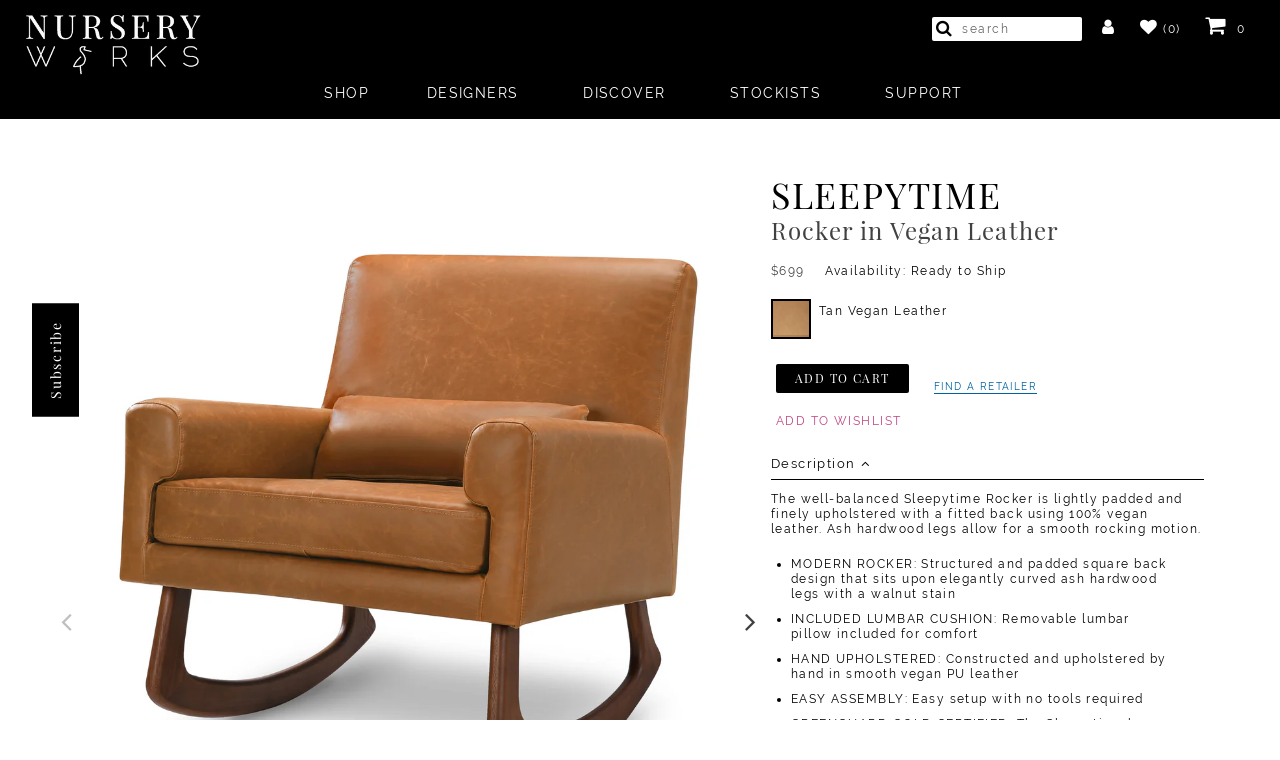

--- FILE ---
content_type: text/html; charset=utf-8
request_url: https://nurseryworks.net/collections/seating/products/sleepytime-rocker-in-vegan-leather
body_size: 31985
content:
<!doctype html>
<!--[if IE 9]> <html class="ie9 no-js" lang="en"> <![endif]-->
<!--[if (gt IE 9)|!(IE)]><!--> <html class="no-js" lang="en"> <!--<![endif]-->
<head  lang="en"><script>
    function zaSetVisitorCountry(n){window.country_name=n.country.name,window.country_code=n.country.code,window.country_ip=n.ip;var o=setInterval(function(){try{void 0!==ZACR.checkAllConditions&&"function"==typeof ZACR.checkAllConditions&&(clearInterval(o),ZACR.checkAllConditions())}catch(n){}},300)}
    var e=new XMLHttpRequest;e.onreadystatechange=function(){4==e.readyState&&200==e.status&&zaSetVisitorCountry(JSON.parse(e.responseText))},e.open("POST","//geoip.nekudo.com/api",!0),e.send();
</script>
<script async src="https://country-redirector.zendapps.com/script/103/ecb_8eafcde359d51e3e5386f19516e4ea65.js" type="text/javascript"></script>
  <script>
    
  </script>
  <meta charset="utf-8">
  <meta http-equiv="X-UA-Compatible" content="IE=edge,chrome=1">
  <meta name="viewport" content="width=device-width,initial-scale=1">
  <meta name="theme-color" content="#000000">
  <meta name="facebook-domain-verification" content="agqznpcxdibwov651ogzbfm7bsbr5g" />


  
  <link rel="canonical" href="https://nurseryworks.net/products/sleepytime-rocker-in-vegan-leather">
	<link rel="stylesheet" href="https://use.typekit.net/fjn6tvx.css">
  <link rel="stylesheet" href="https://use.typekit.net/ann4sde.css">
  
    <link rel="shortcut icon" href="//nurseryworks.net/cdn/shop/files/Nursery-Works-Monogram_32x32.gif?v=1613538036" type="image/png">
  

  
  <title>

  
    Nursery Works Sleepytime Rocker in Vegan Leather
    
    
    
  
  </title>

  
    <meta name="description" content="The well-balanced Sleepytime Rocker is lightly padded and finely upholstered with a fitted back using 100% vegan leather. Ash hardwood legs allow for a smooth rocking motion.">
  
  
  

  <!-- /snippets/social-meta-tags.liquid -->
<meta property="og:site_name" content="Nursery Works">
<meta property="og:url" content="https://nurseryworks.net/products/sleepytime-rocker-in-vegan-leather">
<meta property="og:title" content="Sleepytime Rocker in Vegan Leather">
<meta property="og:type" content="product">
<meta property="og:description" content="The well-balanced Sleepytime Rocker is lightly padded and finely upholstered with a fitted back using 100% vegan leather. Ash hardwood legs allow for a smooth rocking motion."><meta property="og:price:amount" content="699">
  <meta property="og:price:currency" content="USD"><meta property="og:image" content="http://nurseryworks.net/cdn/shop/files/wcgc41om7ijrqupcdtnc_5cbe7ed8-fdb7-496f-aec0-cdf418f3a485_1024x1024.jpg?v=1704989508"><meta property="og:image" content="http://nurseryworks.net/cdn/shop/files/wcgc41om7ijrqupcdtnc_1024x1024.jpg?v=1704989508"><meta property="og:image" content="http://nurseryworks.net/cdn/shop/files/zbgw2qpv4osssuxlgvgp_1024x1024.jpg?v=1704989508">
<meta property="og:image:secure_url" content="https://nurseryworks.net/cdn/shop/files/wcgc41om7ijrqupcdtnc_5cbe7ed8-fdb7-496f-aec0-cdf418f3a485_1024x1024.jpg?v=1704989508"><meta property="og:image:secure_url" content="https://nurseryworks.net/cdn/shop/files/wcgc41om7ijrqupcdtnc_1024x1024.jpg?v=1704989508"><meta property="og:image:secure_url" content="https://nurseryworks.net/cdn/shop/files/zbgw2qpv4osssuxlgvgp_1024x1024.jpg?v=1704989508">

<meta name="twitter:site" content="@">
<meta name="twitter:card" content="summary_large_image">
<meta name="twitter:title" content="Sleepytime Rocker in Vegan Leather">
<meta name="twitter:description" content="The well-balanced Sleepytime Rocker is lightly padded and finely upholstered with a fitted back using 100% vegan leather. Ash hardwood legs allow for a smooth rocking motion.">


  <link href="//nurseryworks.net/cdn/shop/t/6/assets/theme.scss.css?v=58913615153572709131767742508" rel="stylesheet" type="text/css" media="all" />
  



  <script>
    var theme = {
      strings: {
        addToCart: "Add to cart",
        soldOut: "Sold out",
        unavailable: "Unavailable",
        showMore: "Show More",
        showLess: "Show Less"
      },
      moneyFormat: "${{amount_no_decimals}}"
    }

    document.documentElement.className = document.documentElement.className.replace('no-js', 'js');
  </script>
  <script src="//ajax.googleapis.com/ajax/libs/jquery/1.11.1/jquery.min.js" type="text/javascript"></script>
  <!--[if (lte IE 9) ]><script src="//nurseryworks.net/cdn/shop/t/6/assets/match-media.min.js?v=22265819453975888031682664369" type="text/javascript"></script><![endif]-->

  

  <!--[if (gt IE 9)|!(IE)]><!--><script src="//nurseryworks.net/cdn/shop/t/6/assets/vendor.js?v=89437482627502353751682664365" defer="defer"></script><!--<![endif]-->
  <!--[if lte IE 9]><script src="//nurseryworks.net/cdn/shop/t/6/assets/vendor.js?v=89437482627502353751682664365"></script><![endif]-->

  <!--[if (gt IE 9)|!(IE)]><!--><script src="//nurseryworks.net/cdn/shop/t/6/assets/theme.js?v=94455740432511768171767094429" defer="defer"></script><!--<![endif]-->
  <!--[if lte IE 9]><script src="//nurseryworks.net/cdn/shop/t/6/assets/theme.js?v=94455740432511768171767094429"></script><![endif]-->

  <script>window.performance && window.performance.mark && window.performance.mark('shopify.content_for_header.start');</script><meta id="shopify-digital-wallet" name="shopify-digital-wallet" content="/27499528280/digital_wallets/dialog">
<meta name="shopify-checkout-api-token" content="701f8cc193ab9e2d3168c83163183f84">
<meta id="in-context-paypal-metadata" data-shop-id="27499528280" data-venmo-supported="true" data-environment="production" data-locale="en_US" data-paypal-v4="true" data-currency="USD">
<link rel="alternate" type="application/json+oembed" href="https://nurseryworks.net/products/sleepytime-rocker-in-vegan-leather.oembed">
<script async="async" src="/checkouts/internal/preloads.js?locale=en-US"></script>
<link rel="preconnect" href="https://shop.app" crossorigin="anonymous">
<script async="async" src="https://shop.app/checkouts/internal/preloads.js?locale=en-US&shop_id=27499528280" crossorigin="anonymous"></script>
<script id="apple-pay-shop-capabilities" type="application/json">{"shopId":27499528280,"countryCode":"US","currencyCode":"USD","merchantCapabilities":["supports3DS"],"merchantId":"gid:\/\/shopify\/Shop\/27499528280","merchantName":"Nursery Works","requiredBillingContactFields":["postalAddress","email","phone"],"requiredShippingContactFields":["postalAddress","email","phone"],"shippingType":"shipping","supportedNetworks":["visa","masterCard","amex","discover","elo","jcb"],"total":{"type":"pending","label":"Nursery Works","amount":"1.00"},"shopifyPaymentsEnabled":true,"supportsSubscriptions":true}</script>
<script id="shopify-features" type="application/json">{"accessToken":"701f8cc193ab9e2d3168c83163183f84","betas":["rich-media-storefront-analytics"],"domain":"nurseryworks.net","predictiveSearch":true,"shopId":27499528280,"locale":"en"}</script>
<script>var Shopify = Shopify || {};
Shopify.shop = "nursery-works.myshopify.com";
Shopify.locale = "en";
Shopify.currency = {"active":"USD","rate":"1.0"};
Shopify.country = "US";
Shopify.theme = {"name":"NurseryWorks\/production","id":136675754197,"schema_name":"Mega 2.0","schema_version":"2.0","theme_store_id":null,"role":"main"};
Shopify.theme.handle = "null";
Shopify.theme.style = {"id":null,"handle":null};
Shopify.cdnHost = "nurseryworks.net/cdn";
Shopify.routes = Shopify.routes || {};
Shopify.routes.root = "/";</script>
<script type="module">!function(o){(o.Shopify=o.Shopify||{}).modules=!0}(window);</script>
<script>!function(o){function n(){var o=[];function n(){o.push(Array.prototype.slice.apply(arguments))}return n.q=o,n}var t=o.Shopify=o.Shopify||{};t.loadFeatures=n(),t.autoloadFeatures=n()}(window);</script>
<script>
  window.ShopifyPay = window.ShopifyPay || {};
  window.ShopifyPay.apiHost = "shop.app\/pay";
  window.ShopifyPay.redirectState = null;
</script>
<script id="shop-js-analytics" type="application/json">{"pageType":"product"}</script>
<script defer="defer" async type="module" src="//nurseryworks.net/cdn/shopifycloud/shop-js/modules/v2/client.init-shop-cart-sync_C5BV16lS.en.esm.js"></script>
<script defer="defer" async type="module" src="//nurseryworks.net/cdn/shopifycloud/shop-js/modules/v2/chunk.common_CygWptCX.esm.js"></script>
<script type="module">
  await import("//nurseryworks.net/cdn/shopifycloud/shop-js/modules/v2/client.init-shop-cart-sync_C5BV16lS.en.esm.js");
await import("//nurseryworks.net/cdn/shopifycloud/shop-js/modules/v2/chunk.common_CygWptCX.esm.js");

  window.Shopify.SignInWithShop?.initShopCartSync?.({"fedCMEnabled":true,"windoidEnabled":true});

</script>
<script>
  window.Shopify = window.Shopify || {};
  if (!window.Shopify.featureAssets) window.Shopify.featureAssets = {};
  window.Shopify.featureAssets['shop-js'] = {"shop-cart-sync":["modules/v2/client.shop-cart-sync_ZFArdW7E.en.esm.js","modules/v2/chunk.common_CygWptCX.esm.js"],"init-fed-cm":["modules/v2/client.init-fed-cm_CmiC4vf6.en.esm.js","modules/v2/chunk.common_CygWptCX.esm.js"],"shop-button":["modules/v2/client.shop-button_tlx5R9nI.en.esm.js","modules/v2/chunk.common_CygWptCX.esm.js"],"shop-cash-offers":["modules/v2/client.shop-cash-offers_DOA2yAJr.en.esm.js","modules/v2/chunk.common_CygWptCX.esm.js","modules/v2/chunk.modal_D71HUcav.esm.js"],"init-windoid":["modules/v2/client.init-windoid_sURxWdc1.en.esm.js","modules/v2/chunk.common_CygWptCX.esm.js"],"shop-toast-manager":["modules/v2/client.shop-toast-manager_ClPi3nE9.en.esm.js","modules/v2/chunk.common_CygWptCX.esm.js"],"init-shop-email-lookup-coordinator":["modules/v2/client.init-shop-email-lookup-coordinator_B8hsDcYM.en.esm.js","modules/v2/chunk.common_CygWptCX.esm.js"],"init-shop-cart-sync":["modules/v2/client.init-shop-cart-sync_C5BV16lS.en.esm.js","modules/v2/chunk.common_CygWptCX.esm.js"],"avatar":["modules/v2/client.avatar_BTnouDA3.en.esm.js"],"pay-button":["modules/v2/client.pay-button_FdsNuTd3.en.esm.js","modules/v2/chunk.common_CygWptCX.esm.js"],"init-customer-accounts":["modules/v2/client.init-customer-accounts_DxDtT_ad.en.esm.js","modules/v2/client.shop-login-button_C5VAVYt1.en.esm.js","modules/v2/chunk.common_CygWptCX.esm.js","modules/v2/chunk.modal_D71HUcav.esm.js"],"init-shop-for-new-customer-accounts":["modules/v2/client.init-shop-for-new-customer-accounts_ChsxoAhi.en.esm.js","modules/v2/client.shop-login-button_C5VAVYt1.en.esm.js","modules/v2/chunk.common_CygWptCX.esm.js","modules/v2/chunk.modal_D71HUcav.esm.js"],"shop-login-button":["modules/v2/client.shop-login-button_C5VAVYt1.en.esm.js","modules/v2/chunk.common_CygWptCX.esm.js","modules/v2/chunk.modal_D71HUcav.esm.js"],"init-customer-accounts-sign-up":["modules/v2/client.init-customer-accounts-sign-up_CPSyQ0Tj.en.esm.js","modules/v2/client.shop-login-button_C5VAVYt1.en.esm.js","modules/v2/chunk.common_CygWptCX.esm.js","modules/v2/chunk.modal_D71HUcav.esm.js"],"shop-follow-button":["modules/v2/client.shop-follow-button_Cva4Ekp9.en.esm.js","modules/v2/chunk.common_CygWptCX.esm.js","modules/v2/chunk.modal_D71HUcav.esm.js"],"checkout-modal":["modules/v2/client.checkout-modal_BPM8l0SH.en.esm.js","modules/v2/chunk.common_CygWptCX.esm.js","modules/v2/chunk.modal_D71HUcav.esm.js"],"lead-capture":["modules/v2/client.lead-capture_Bi8yE_yS.en.esm.js","modules/v2/chunk.common_CygWptCX.esm.js","modules/v2/chunk.modal_D71HUcav.esm.js"],"shop-login":["modules/v2/client.shop-login_D6lNrXab.en.esm.js","modules/v2/chunk.common_CygWptCX.esm.js","modules/v2/chunk.modal_D71HUcav.esm.js"],"payment-terms":["modules/v2/client.payment-terms_CZxnsJam.en.esm.js","modules/v2/chunk.common_CygWptCX.esm.js","modules/v2/chunk.modal_D71HUcav.esm.js"]};
</script>
<script>(function() {
  var isLoaded = false;
  function asyncLoad() {
    if (isLoaded) return;
    isLoaded = true;
    var urls = ["https:\/\/instafeed.nfcube.com\/cdn\/c2b57c825ab525d0853a73ce4b7e7fbf.js?shop=nursery-works.myshopify.com","https:\/\/d3p29gcwgas9m8.cloudfront.net\/assets\/js\/index.js?shop=nursery-works.myshopify.com","https:\/\/customer-first-focus.b-cdn.net\/cffOrderifyLoader_min.js?shop=nursery-works.myshopify.com","https:\/\/omnisnippet1.com\/platforms\/shopify.js?source=scriptTag\u0026v=2025-05-15T12\u0026shop=nursery-works.myshopify.com"];
    for (var i = 0; i < urls.length; i++) {
      var s = document.createElement('script');
      s.type = 'text/javascript';
      s.async = true;
      s.src = urls[i];
      var x = document.getElementsByTagName('script')[0];
      x.parentNode.insertBefore(s, x);
    }
  };
  if(window.attachEvent) {
    window.attachEvent('onload', asyncLoad);
  } else {
    window.addEventListener('load', asyncLoad, false);
  }
})();</script>
<script id="__st">var __st={"a":27499528280,"offset":-28800,"reqid":"d6b87d63-64eb-4b0c-924e-eb0f1deaf329-1768676657","pageurl":"nurseryworks.net\/collections\/seating\/products\/sleepytime-rocker-in-vegan-leather","u":"4ff9f091eee3","p":"product","rtyp":"product","rid":4386385756248};</script>
<script>window.ShopifyPaypalV4VisibilityTracking = true;</script>
<script id="captcha-bootstrap">!function(){'use strict';const t='contact',e='account',n='new_comment',o=[[t,t],['blogs',n],['comments',n],[t,'customer']],c=[[e,'customer_login'],[e,'guest_login'],[e,'recover_customer_password'],[e,'create_customer']],r=t=>t.map((([t,e])=>`form[action*='/${t}']:not([data-nocaptcha='true']) input[name='form_type'][value='${e}']`)).join(','),a=t=>()=>t?[...document.querySelectorAll(t)].map((t=>t.form)):[];function s(){const t=[...o],e=r(t);return a(e)}const i='password',u='form_key',d=['recaptcha-v3-token','g-recaptcha-response','h-captcha-response',i],f=()=>{try{return window.sessionStorage}catch{return}},m='__shopify_v',_=t=>t.elements[u];function p(t,e,n=!1){try{const o=window.sessionStorage,c=JSON.parse(o.getItem(e)),{data:r}=function(t){const{data:e,action:n}=t;return t[m]||n?{data:e,action:n}:{data:t,action:n}}(c);for(const[e,n]of Object.entries(r))t.elements[e]&&(t.elements[e].value=n);n&&o.removeItem(e)}catch(o){console.error('form repopulation failed',{error:o})}}const l='form_type',E='cptcha';function T(t){t.dataset[E]=!0}const w=window,h=w.document,L='Shopify',v='ce_forms',y='captcha';let A=!1;((t,e)=>{const n=(g='f06e6c50-85a8-45c8-87d0-21a2b65856fe',I='https://cdn.shopify.com/shopifycloud/storefront-forms-hcaptcha/ce_storefront_forms_captcha_hcaptcha.v1.5.2.iife.js',D={infoText:'Protected by hCaptcha',privacyText:'Privacy',termsText:'Terms'},(t,e,n)=>{const o=w[L][v],c=o.bindForm;if(c)return c(t,g,e,D).then(n);var r;o.q.push([[t,g,e,D],n]),r=I,A||(h.body.append(Object.assign(h.createElement('script'),{id:'captcha-provider',async:!0,src:r})),A=!0)});var g,I,D;w[L]=w[L]||{},w[L][v]=w[L][v]||{},w[L][v].q=[],w[L][y]=w[L][y]||{},w[L][y].protect=function(t,e){n(t,void 0,e),T(t)},Object.freeze(w[L][y]),function(t,e,n,w,h,L){const[v,y,A,g]=function(t,e,n){const i=e?o:[],u=t?c:[],d=[...i,...u],f=r(d),m=r(i),_=r(d.filter((([t,e])=>n.includes(e))));return[a(f),a(m),a(_),s()]}(w,h,L),I=t=>{const e=t.target;return e instanceof HTMLFormElement?e:e&&e.form},D=t=>v().includes(t);t.addEventListener('submit',(t=>{const e=I(t);if(!e)return;const n=D(e)&&!e.dataset.hcaptchaBound&&!e.dataset.recaptchaBound,o=_(e),c=g().includes(e)&&(!o||!o.value);(n||c)&&t.preventDefault(),c&&!n&&(function(t){try{if(!f())return;!function(t){const e=f();if(!e)return;const n=_(t);if(!n)return;const o=n.value;o&&e.removeItem(o)}(t);const e=Array.from(Array(32),(()=>Math.random().toString(36)[2])).join('');!function(t,e){_(t)||t.append(Object.assign(document.createElement('input'),{type:'hidden',name:u})),t.elements[u].value=e}(t,e),function(t,e){const n=f();if(!n)return;const o=[...t.querySelectorAll(`input[type='${i}']`)].map((({name:t})=>t)),c=[...d,...o],r={};for(const[a,s]of new FormData(t).entries())c.includes(a)||(r[a]=s);n.setItem(e,JSON.stringify({[m]:1,action:t.action,data:r}))}(t,e)}catch(e){console.error('failed to persist form',e)}}(e),e.submit())}));const S=(t,e)=>{t&&!t.dataset[E]&&(n(t,e.some((e=>e===t))),T(t))};for(const o of['focusin','change'])t.addEventListener(o,(t=>{const e=I(t);D(e)&&S(e,y())}));const B=e.get('form_key'),M=e.get(l),P=B&&M;t.addEventListener('DOMContentLoaded',(()=>{const t=y();if(P)for(const e of t)e.elements[l].value===M&&p(e,B);[...new Set([...A(),...v().filter((t=>'true'===t.dataset.shopifyCaptcha))])].forEach((e=>S(e,t)))}))}(h,new URLSearchParams(w.location.search),n,t,e,['guest_login'])})(!0,!0)}();</script>
<script integrity="sha256-4kQ18oKyAcykRKYeNunJcIwy7WH5gtpwJnB7kiuLZ1E=" data-source-attribution="shopify.loadfeatures" defer="defer" src="//nurseryworks.net/cdn/shopifycloud/storefront/assets/storefront/load_feature-a0a9edcb.js" crossorigin="anonymous"></script>
<script crossorigin="anonymous" defer="defer" src="//nurseryworks.net/cdn/shopifycloud/storefront/assets/shopify_pay/storefront-65b4c6d7.js?v=20250812"></script>
<script data-source-attribution="shopify.dynamic_checkout.dynamic.init">var Shopify=Shopify||{};Shopify.PaymentButton=Shopify.PaymentButton||{isStorefrontPortableWallets:!0,init:function(){window.Shopify.PaymentButton.init=function(){};var t=document.createElement("script");t.src="https://nurseryworks.net/cdn/shopifycloud/portable-wallets/latest/portable-wallets.en.js",t.type="module",document.head.appendChild(t)}};
</script>
<script data-source-attribution="shopify.dynamic_checkout.buyer_consent">
  function portableWalletsHideBuyerConsent(e){var t=document.getElementById("shopify-buyer-consent"),n=document.getElementById("shopify-subscription-policy-button");t&&n&&(t.classList.add("hidden"),t.setAttribute("aria-hidden","true"),n.removeEventListener("click",e))}function portableWalletsShowBuyerConsent(e){var t=document.getElementById("shopify-buyer-consent"),n=document.getElementById("shopify-subscription-policy-button");t&&n&&(t.classList.remove("hidden"),t.removeAttribute("aria-hidden"),n.addEventListener("click",e))}window.Shopify?.PaymentButton&&(window.Shopify.PaymentButton.hideBuyerConsent=portableWalletsHideBuyerConsent,window.Shopify.PaymentButton.showBuyerConsent=portableWalletsShowBuyerConsent);
</script>
<script data-source-attribution="shopify.dynamic_checkout.cart.bootstrap">document.addEventListener("DOMContentLoaded",(function(){function t(){return document.querySelector("shopify-accelerated-checkout-cart, shopify-accelerated-checkout")}if(t())Shopify.PaymentButton.init();else{new MutationObserver((function(e,n){t()&&(Shopify.PaymentButton.init(),n.disconnect())})).observe(document.body,{childList:!0,subtree:!0})}}));
</script>
<link id="shopify-accelerated-checkout-styles" rel="stylesheet" media="screen" href="https://nurseryworks.net/cdn/shopifycloud/portable-wallets/latest/accelerated-checkout-backwards-compat.css" crossorigin="anonymous">
<style id="shopify-accelerated-checkout-cart">
        #shopify-buyer-consent {
  margin-top: 1em;
  display: inline-block;
  width: 100%;
}

#shopify-buyer-consent.hidden {
  display: none;
}

#shopify-subscription-policy-button {
  background: none;
  border: none;
  padding: 0;
  text-decoration: underline;
  font-size: inherit;
  cursor: pointer;
}

#shopify-subscription-policy-button::before {
  box-shadow: none;
}

      </style>
<link rel="stylesheet" media="screen" href="//nurseryworks.net/cdn/shop/t/6/compiled_assets/styles.css?3901">
<script>window.performance && window.performance.mark && window.performance.mark('shopify.content_for_header.end');</script>
    <script src="//nurseryworks.net/cdn/shop/t/6/assets/slick.min.js?v=112764199730324443231682664369" type="text/javascript"></script>

<!-- Pinterest Pixel Base Code -->
  <script type="text/javascript">
    !function(e){if(!window.pintrk){window.pintrk=function(){window.pintrk.queue.push(
      Array.prototype.slice.call(arguments))};var
      n=window.pintrk;n.queue=[],n.version="3.0";var
      t=document.createElement("script");t.async=!0,t.src=e;var
      r=document.getElementsByTagName("script")[0];r.parentNode.insertBefore(t,r)}}("https://s.pinimg.com/ct/core.js");
    pintrk('load', '2613283456643');
    pintrk('page');
  </script>
  <noscript>
    <img height="1" width="1" style="display:none;" alt="" src="https://ct.pinterest.com/v3/?tid=2613283456643&noscript=1" />
  </noscript>
  <!-- End Pinterest Pixel Base Code -->

<!-- Start of nurseryworks Zendesk Widget script -->
<script src="https://static.zdassets.com/ekr/snippet.js?key=3425690d-d378-4af5-bafc-ddede3ab1baf"> </script>
<!-- End of nurseryworks Zendesk Widget script -->
<!-- Start of nurseryworks Zendesk Widget renaming the aria-label -->  
  <!-- end of nurseryworks Zendesk Widget renaming the aria-label -->  
  <!-- Hotjar Tracking Code for https://nurseryworks.net -->
  <script>
    (function(h,o,t,j,a,r){
      h.hj=h.hj||function(){(h.hj.q=h.hj.q||[]).push(arguments)};
      h._hjSettings={hjid:1674999,hjsv:6};
      a=o.getElementsByTagName('head')[0];
      r=o.createElement('script');r.async=1;
      r.src=t+h._hjSettings.hjid+j+h._hjSettings.hjsv;
      a.appendChild(r);
    })(window,document,'https://static.hotjar.com/c/hotjar-','.js?sv=');
  </script>
  

<!-- Global site tag (gtag.js) - Google Analytics -->
<script async src="https://www.googletagmanager.com/gtag/js?id=G-S5RR38E66C"></script>
<script>
  window.dataLayer = window.dataLayer || [];
  function gtag(){dataLayer.push(arguments);}
  gtag('js', new Date());

  gtag('config', 'G-S5RR38E66C');
</script>

  
<!-- Affirm -->
  <script>
    _affirm_config = {
      public_api_key:  "V9ZXBZG05O4ZUDXJ",
      script:          "https://cdn1.affirm.com/js/v2/affirm.js"
    };
    (function(l,g,m,e,a,f,b){var d,c=l[m]||{},h=document.createElement(f),n=document.getElementsByTagName(f)[0],k=function(a,b,c){return function(){a[b]._.push([c,arguments])}};c[e]=k(c,e,"set");d=c[e];c[a]={};c[a]._=[];d._=[];c[a][b]=k(c,a,b);a=0;for(b="set add save post open empty reset on off trigger ready setProduct".split(" ");a<b.length;a++)d[b[a]]=k(c,e,b[a]);a=0;for(b=["get","token","url","items"];a<b.length;a++)d[b[a]]=function(){};h.async=!0;h.src=g[f];n.parentNode.insertBefore(h,n);delete g[f];d(g);l[m]=c})(window,_affirm_config,"affirm","checkout","ui","script","ready");
    // Use your live public API Key and https://cdn1.affirm.com/js/v2/affirm.js script to point to Affirm production environment.
  </script>
<!-- End Affirm -->
  <link href="//nurseryworks.net/cdn/shop/t/6/assets/lightbox.min.css?v=153071462153645177131682664365" rel="stylesheet" />  
<script src="//nurseryworks.net/cdn/shop/t/6/assets/lightbox.min.js?v=171172442099032494481739472822"></script>  
<!-- BEGIN app block: shopify://apps/minmaxify-order-limits/blocks/app-embed-block/3acfba32-89f3-4377-ae20-cbb9abc48475 --><script type="text/javascript" src="https://limits.minmaxify.com/nursery-works.myshopify.com?v=55j&r=20220811195038"></script>

<!-- END app block --><link href="https://monorail-edge.shopifysvc.com" rel="dns-prefetch">
<script>(function(){if ("sendBeacon" in navigator && "performance" in window) {try {var session_token_from_headers = performance.getEntriesByType('navigation')[0].serverTiming.find(x => x.name == '_s').description;} catch {var session_token_from_headers = undefined;}var session_cookie_matches = document.cookie.match(/_shopify_s=([^;]*)/);var session_token_from_cookie = session_cookie_matches && session_cookie_matches.length === 2 ? session_cookie_matches[1] : "";var session_token = session_token_from_headers || session_token_from_cookie || "";function handle_abandonment_event(e) {var entries = performance.getEntries().filter(function(entry) {return /monorail-edge.shopifysvc.com/.test(entry.name);});if (!window.abandonment_tracked && entries.length === 0) {window.abandonment_tracked = true;var currentMs = Date.now();var navigation_start = performance.timing.navigationStart;var payload = {shop_id: 27499528280,url: window.location.href,navigation_start,duration: currentMs - navigation_start,session_token,page_type: "product"};window.navigator.sendBeacon("https://monorail-edge.shopifysvc.com/v1/produce", JSON.stringify({schema_id: "online_store_buyer_site_abandonment/1.1",payload: payload,metadata: {event_created_at_ms: currentMs,event_sent_at_ms: currentMs}}));}}window.addEventListener('pagehide', handle_abandonment_event);}}());</script>
<script id="web-pixels-manager-setup">(function e(e,d,r,n,o){if(void 0===o&&(o={}),!Boolean(null===(a=null===(i=window.Shopify)||void 0===i?void 0:i.analytics)||void 0===a?void 0:a.replayQueue)){var i,a;window.Shopify=window.Shopify||{};var t=window.Shopify;t.analytics=t.analytics||{};var s=t.analytics;s.replayQueue=[],s.publish=function(e,d,r){return s.replayQueue.push([e,d,r]),!0};try{self.performance.mark("wpm:start")}catch(e){}var l=function(){var e={modern:/Edge?\/(1{2}[4-9]|1[2-9]\d|[2-9]\d{2}|\d{4,})\.\d+(\.\d+|)|Firefox\/(1{2}[4-9]|1[2-9]\d|[2-9]\d{2}|\d{4,})\.\d+(\.\d+|)|Chrom(ium|e)\/(9{2}|\d{3,})\.\d+(\.\d+|)|(Maci|X1{2}).+ Version\/(15\.\d+|(1[6-9]|[2-9]\d|\d{3,})\.\d+)([,.]\d+|)( \(\w+\)|)( Mobile\/\w+|) Safari\/|Chrome.+OPR\/(9{2}|\d{3,})\.\d+\.\d+|(CPU[ +]OS|iPhone[ +]OS|CPU[ +]iPhone|CPU IPhone OS|CPU iPad OS)[ +]+(15[._]\d+|(1[6-9]|[2-9]\d|\d{3,})[._]\d+)([._]\d+|)|Android:?[ /-](13[3-9]|1[4-9]\d|[2-9]\d{2}|\d{4,})(\.\d+|)(\.\d+|)|Android.+Firefox\/(13[5-9]|1[4-9]\d|[2-9]\d{2}|\d{4,})\.\d+(\.\d+|)|Android.+Chrom(ium|e)\/(13[3-9]|1[4-9]\d|[2-9]\d{2}|\d{4,})\.\d+(\.\d+|)|SamsungBrowser\/([2-9]\d|\d{3,})\.\d+/,legacy:/Edge?\/(1[6-9]|[2-9]\d|\d{3,})\.\d+(\.\d+|)|Firefox\/(5[4-9]|[6-9]\d|\d{3,})\.\d+(\.\d+|)|Chrom(ium|e)\/(5[1-9]|[6-9]\d|\d{3,})\.\d+(\.\d+|)([\d.]+$|.*Safari\/(?![\d.]+ Edge\/[\d.]+$))|(Maci|X1{2}).+ Version\/(10\.\d+|(1[1-9]|[2-9]\d|\d{3,})\.\d+)([,.]\d+|)( \(\w+\)|)( Mobile\/\w+|) Safari\/|Chrome.+OPR\/(3[89]|[4-9]\d|\d{3,})\.\d+\.\d+|(CPU[ +]OS|iPhone[ +]OS|CPU[ +]iPhone|CPU IPhone OS|CPU iPad OS)[ +]+(10[._]\d+|(1[1-9]|[2-9]\d|\d{3,})[._]\d+)([._]\d+|)|Android:?[ /-](13[3-9]|1[4-9]\d|[2-9]\d{2}|\d{4,})(\.\d+|)(\.\d+|)|Mobile Safari.+OPR\/([89]\d|\d{3,})\.\d+\.\d+|Android.+Firefox\/(13[5-9]|1[4-9]\d|[2-9]\d{2}|\d{4,})\.\d+(\.\d+|)|Android.+Chrom(ium|e)\/(13[3-9]|1[4-9]\d|[2-9]\d{2}|\d{4,})\.\d+(\.\d+|)|Android.+(UC? ?Browser|UCWEB|U3)[ /]?(15\.([5-9]|\d{2,})|(1[6-9]|[2-9]\d|\d{3,})\.\d+)\.\d+|SamsungBrowser\/(5\.\d+|([6-9]|\d{2,})\.\d+)|Android.+MQ{2}Browser\/(14(\.(9|\d{2,})|)|(1[5-9]|[2-9]\d|\d{3,})(\.\d+|))(\.\d+|)|K[Aa][Ii]OS\/(3\.\d+|([4-9]|\d{2,})\.\d+)(\.\d+|)/},d=e.modern,r=e.legacy,n=navigator.userAgent;return n.match(d)?"modern":n.match(r)?"legacy":"unknown"}(),u="modern"===l?"modern":"legacy",c=(null!=n?n:{modern:"",legacy:""})[u],f=function(e){return[e.baseUrl,"/wpm","/b",e.hashVersion,"modern"===e.buildTarget?"m":"l",".js"].join("")}({baseUrl:d,hashVersion:r,buildTarget:u}),m=function(e){var d=e.version,r=e.bundleTarget,n=e.surface,o=e.pageUrl,i=e.monorailEndpoint;return{emit:function(e){var a=e.status,t=e.errorMsg,s=(new Date).getTime(),l=JSON.stringify({metadata:{event_sent_at_ms:s},events:[{schema_id:"web_pixels_manager_load/3.1",payload:{version:d,bundle_target:r,page_url:o,status:a,surface:n,error_msg:t},metadata:{event_created_at_ms:s}}]});if(!i)return console&&console.warn&&console.warn("[Web Pixels Manager] No Monorail endpoint provided, skipping logging."),!1;try{return self.navigator.sendBeacon.bind(self.navigator)(i,l)}catch(e){}var u=new XMLHttpRequest;try{return u.open("POST",i,!0),u.setRequestHeader("Content-Type","text/plain"),u.send(l),!0}catch(e){return console&&console.warn&&console.warn("[Web Pixels Manager] Got an unhandled error while logging to Monorail."),!1}}}}({version:r,bundleTarget:l,surface:e.surface,pageUrl:self.location.href,monorailEndpoint:e.monorailEndpoint});try{o.browserTarget=l,function(e){var d=e.src,r=e.async,n=void 0===r||r,o=e.onload,i=e.onerror,a=e.sri,t=e.scriptDataAttributes,s=void 0===t?{}:t,l=document.createElement("script"),u=document.querySelector("head"),c=document.querySelector("body");if(l.async=n,l.src=d,a&&(l.integrity=a,l.crossOrigin="anonymous"),s)for(var f in s)if(Object.prototype.hasOwnProperty.call(s,f))try{l.dataset[f]=s[f]}catch(e){}if(o&&l.addEventListener("load",o),i&&l.addEventListener("error",i),u)u.appendChild(l);else{if(!c)throw new Error("Did not find a head or body element to append the script");c.appendChild(l)}}({src:f,async:!0,onload:function(){if(!function(){var e,d;return Boolean(null===(d=null===(e=window.Shopify)||void 0===e?void 0:e.analytics)||void 0===d?void 0:d.initialized)}()){var d=window.webPixelsManager.init(e)||void 0;if(d){var r=window.Shopify.analytics;r.replayQueue.forEach((function(e){var r=e[0],n=e[1],o=e[2];d.publishCustomEvent(r,n,o)})),r.replayQueue=[],r.publish=d.publishCustomEvent,r.visitor=d.visitor,r.initialized=!0}}},onerror:function(){return m.emit({status:"failed",errorMsg:"".concat(f," has failed to load")})},sri:function(e){var d=/^sha384-[A-Za-z0-9+/=]+$/;return"string"==typeof e&&d.test(e)}(c)?c:"",scriptDataAttributes:o}),m.emit({status:"loading"})}catch(e){m.emit({status:"failed",errorMsg:(null==e?void 0:e.message)||"Unknown error"})}}})({shopId: 27499528280,storefrontBaseUrl: "https://nurseryworks.net",extensionsBaseUrl: "https://extensions.shopifycdn.com/cdn/shopifycloud/web-pixels-manager",monorailEndpoint: "https://monorail-edge.shopifysvc.com/unstable/produce_batch",surface: "storefront-renderer",enabledBetaFlags: ["2dca8a86"],webPixelsConfigList: [{"id":"659488981","configuration":"{\"config\":\"{\\\"google_tag_ids\\\":[\\\"G-Y7N6F3X14W\\\"],\\\"target_country\\\":\\\"US\\\",\\\"gtag_events\\\":[{\\\"type\\\":\\\"begin_checkout\\\",\\\"action_label\\\":\\\"G-Y7N6F3X14W\\\"},{\\\"type\\\":\\\"search\\\",\\\"action_label\\\":\\\"G-Y7N6F3X14W\\\"},{\\\"type\\\":\\\"view_item\\\",\\\"action_label\\\":\\\"G-Y7N6F3X14W\\\"},{\\\"type\\\":\\\"purchase\\\",\\\"action_label\\\":\\\"G-Y7N6F3X14W\\\"},{\\\"type\\\":\\\"page_view\\\",\\\"action_label\\\":\\\"G-Y7N6F3X14W\\\"},{\\\"type\\\":\\\"add_payment_info\\\",\\\"action_label\\\":\\\"G-Y7N6F3X14W\\\"},{\\\"type\\\":\\\"add_to_cart\\\",\\\"action_label\\\":\\\"G-Y7N6F3X14W\\\"}],\\\"enable_monitoring_mode\\\":false}\"}","eventPayloadVersion":"v1","runtimeContext":"OPEN","scriptVersion":"b2a88bafab3e21179ed38636efcd8a93","type":"APP","apiClientId":1780363,"privacyPurposes":[],"dataSharingAdjustments":{"protectedCustomerApprovalScopes":["read_customer_address","read_customer_email","read_customer_name","read_customer_personal_data","read_customer_phone"]}},{"id":"642416853","configuration":"{\"isUserEvents\":\"enabled\",\"isSavePromiseDate\":\"enabled\"}","eventPayloadVersion":"v1","runtimeContext":"STRICT","scriptVersion":"50aa9f9dc9d66148302cf508df63168c","type":"APP","apiClientId":1461275,"privacyPurposes":["ANALYTICS","PREFERENCES"],"dataSharingAdjustments":{"protectedCustomerApprovalScopes":["read_customer_address","read_customer_email","read_customer_name","read_customer_personal_data","read_customer_phone"]}},{"id":"137724117","configuration":"{\"pixel_id\":\"580543016449544\",\"pixel_type\":\"facebook_pixel\",\"metaapp_system_user_token\":\"-\"}","eventPayloadVersion":"v1","runtimeContext":"OPEN","scriptVersion":"ca16bc87fe92b6042fbaa3acc2fbdaa6","type":"APP","apiClientId":2329312,"privacyPurposes":["ANALYTICS","MARKETING","SALE_OF_DATA"],"dataSharingAdjustments":{"protectedCustomerApprovalScopes":["read_customer_address","read_customer_email","read_customer_name","read_customer_personal_data","read_customer_phone"]}},{"id":"98074837","configuration":"{\"tagID\":\"2613820043343\"}","eventPayloadVersion":"v1","runtimeContext":"STRICT","scriptVersion":"18031546ee651571ed29edbe71a3550b","type":"APP","apiClientId":3009811,"privacyPurposes":["ANALYTICS","MARKETING","SALE_OF_DATA"],"dataSharingAdjustments":{"protectedCustomerApprovalScopes":["read_customer_address","read_customer_email","read_customer_name","read_customer_personal_data","read_customer_phone"]}},{"id":"shopify-app-pixel","configuration":"{}","eventPayloadVersion":"v1","runtimeContext":"STRICT","scriptVersion":"0450","apiClientId":"shopify-pixel","type":"APP","privacyPurposes":["ANALYTICS","MARKETING"]},{"id":"shopify-custom-pixel","eventPayloadVersion":"v1","runtimeContext":"LAX","scriptVersion":"0450","apiClientId":"shopify-pixel","type":"CUSTOM","privacyPurposes":["ANALYTICS","MARKETING"]}],isMerchantRequest: false,initData: {"shop":{"name":"Nursery Works","paymentSettings":{"currencyCode":"USD"},"myshopifyDomain":"nursery-works.myshopify.com","countryCode":"US","storefrontUrl":"https:\/\/nurseryworks.net"},"customer":null,"cart":null,"checkout":null,"productVariants":[{"price":{"amount":699.0,"currencyCode":"USD"},"product":{"title":"Sleepytime Rocker in Vegan Leather","vendor":"NURSRYWRKS","id":"4386385756248","untranslatedTitle":"Sleepytime Rocker in Vegan Leather","url":"\/products\/sleepytime-rocker-in-vegan-leather","type":"Adult Rockers"},"id":"31694293368920","image":{"src":"\/\/nurseryworks.net\/cdn\/shop\/files\/wcgc41om7ijrqupcdtnc.jpg?v=1704989508"},"sku":"1085TAN","title":"Tan Vegan Leather","untranslatedTitle":"Tan Vegan Leather"}],"purchasingCompany":null},},"https://nurseryworks.net/cdn","fcfee988w5aeb613cpc8e4bc33m6693e112",{"modern":"","legacy":""},{"shopId":"27499528280","storefrontBaseUrl":"https:\/\/nurseryworks.net","extensionBaseUrl":"https:\/\/extensions.shopifycdn.com\/cdn\/shopifycloud\/web-pixels-manager","surface":"storefront-renderer","enabledBetaFlags":"[\"2dca8a86\"]","isMerchantRequest":"false","hashVersion":"fcfee988w5aeb613cpc8e4bc33m6693e112","publish":"custom","events":"[[\"page_viewed\",{}],[\"product_viewed\",{\"productVariant\":{\"price\":{\"amount\":699.0,\"currencyCode\":\"USD\"},\"product\":{\"title\":\"Sleepytime Rocker in Vegan Leather\",\"vendor\":\"NURSRYWRKS\",\"id\":\"4386385756248\",\"untranslatedTitle\":\"Sleepytime Rocker in Vegan Leather\",\"url\":\"\/products\/sleepytime-rocker-in-vegan-leather\",\"type\":\"Adult Rockers\"},\"id\":\"31694293368920\",\"image\":{\"src\":\"\/\/nurseryworks.net\/cdn\/shop\/files\/wcgc41om7ijrqupcdtnc.jpg?v=1704989508\"},\"sku\":\"1085TAN\",\"title\":\"Tan Vegan Leather\",\"untranslatedTitle\":\"Tan Vegan Leather\"}}]]"});</script><script>
  window.ShopifyAnalytics = window.ShopifyAnalytics || {};
  window.ShopifyAnalytics.meta = window.ShopifyAnalytics.meta || {};
  window.ShopifyAnalytics.meta.currency = 'USD';
  var meta = {"product":{"id":4386385756248,"gid":"gid:\/\/shopify\/Product\/4386385756248","vendor":"NURSRYWRKS","type":"Adult Rockers","handle":"sleepytime-rocker-in-vegan-leather","variants":[{"id":31694293368920,"price":69900,"name":"Sleepytime Rocker in Vegan Leather - Tan Vegan Leather","public_title":"Tan Vegan Leather","sku":"1085TAN"}],"remote":false},"page":{"pageType":"product","resourceType":"product","resourceId":4386385756248,"requestId":"d6b87d63-64eb-4b0c-924e-eb0f1deaf329-1768676657"}};
  for (var attr in meta) {
    window.ShopifyAnalytics.meta[attr] = meta[attr];
  }
</script>
<script class="analytics">
  (function () {
    var customDocumentWrite = function(content) {
      var jquery = null;

      if (window.jQuery) {
        jquery = window.jQuery;
      } else if (window.Checkout && window.Checkout.$) {
        jquery = window.Checkout.$;
      }

      if (jquery) {
        jquery('body').append(content);
      }
    };

    var hasLoggedConversion = function(token) {
      if (token) {
        return document.cookie.indexOf('loggedConversion=' + token) !== -1;
      }
      return false;
    }

    var setCookieIfConversion = function(token) {
      if (token) {
        var twoMonthsFromNow = new Date(Date.now());
        twoMonthsFromNow.setMonth(twoMonthsFromNow.getMonth() + 2);

        document.cookie = 'loggedConversion=' + token + '; expires=' + twoMonthsFromNow;
      }
    }

    var trekkie = window.ShopifyAnalytics.lib = window.trekkie = window.trekkie || [];
    if (trekkie.integrations) {
      return;
    }
    trekkie.methods = [
      'identify',
      'page',
      'ready',
      'track',
      'trackForm',
      'trackLink'
    ];
    trekkie.factory = function(method) {
      return function() {
        var args = Array.prototype.slice.call(arguments);
        args.unshift(method);
        trekkie.push(args);
        return trekkie;
      };
    };
    for (var i = 0; i < trekkie.methods.length; i++) {
      var key = trekkie.methods[i];
      trekkie[key] = trekkie.factory(key);
    }
    trekkie.load = function(config) {
      trekkie.config = config || {};
      trekkie.config.initialDocumentCookie = document.cookie;
      var first = document.getElementsByTagName('script')[0];
      var script = document.createElement('script');
      script.type = 'text/javascript';
      script.onerror = function(e) {
        var scriptFallback = document.createElement('script');
        scriptFallback.type = 'text/javascript';
        scriptFallback.onerror = function(error) {
                var Monorail = {
      produce: function produce(monorailDomain, schemaId, payload) {
        var currentMs = new Date().getTime();
        var event = {
          schema_id: schemaId,
          payload: payload,
          metadata: {
            event_created_at_ms: currentMs,
            event_sent_at_ms: currentMs
          }
        };
        return Monorail.sendRequest("https://" + monorailDomain + "/v1/produce", JSON.stringify(event));
      },
      sendRequest: function sendRequest(endpointUrl, payload) {
        // Try the sendBeacon API
        if (window && window.navigator && typeof window.navigator.sendBeacon === 'function' && typeof window.Blob === 'function' && !Monorail.isIos12()) {
          var blobData = new window.Blob([payload], {
            type: 'text/plain'
          });

          if (window.navigator.sendBeacon(endpointUrl, blobData)) {
            return true;
          } // sendBeacon was not successful

        } // XHR beacon

        var xhr = new XMLHttpRequest();

        try {
          xhr.open('POST', endpointUrl);
          xhr.setRequestHeader('Content-Type', 'text/plain');
          xhr.send(payload);
        } catch (e) {
          console.log(e);
        }

        return false;
      },
      isIos12: function isIos12() {
        return window.navigator.userAgent.lastIndexOf('iPhone; CPU iPhone OS 12_') !== -1 || window.navigator.userAgent.lastIndexOf('iPad; CPU OS 12_') !== -1;
      }
    };
    Monorail.produce('monorail-edge.shopifysvc.com',
      'trekkie_storefront_load_errors/1.1',
      {shop_id: 27499528280,
      theme_id: 136675754197,
      app_name: "storefront",
      context_url: window.location.href,
      source_url: "//nurseryworks.net/cdn/s/trekkie.storefront.cd680fe47e6c39ca5d5df5f0a32d569bc48c0f27.min.js"});

        };
        scriptFallback.async = true;
        scriptFallback.src = '//nurseryworks.net/cdn/s/trekkie.storefront.cd680fe47e6c39ca5d5df5f0a32d569bc48c0f27.min.js';
        first.parentNode.insertBefore(scriptFallback, first);
      };
      script.async = true;
      script.src = '//nurseryworks.net/cdn/s/trekkie.storefront.cd680fe47e6c39ca5d5df5f0a32d569bc48c0f27.min.js';
      first.parentNode.insertBefore(script, first);
    };
    trekkie.load(
      {"Trekkie":{"appName":"storefront","development":false,"defaultAttributes":{"shopId":27499528280,"isMerchantRequest":null,"themeId":136675754197,"themeCityHash":"13995258320580788615","contentLanguage":"en","currency":"USD","eventMetadataId":"3861dbef-8340-43f7-8150-ac84eac34a12"},"isServerSideCookieWritingEnabled":true,"monorailRegion":"shop_domain","enabledBetaFlags":["65f19447"]},"Session Attribution":{},"S2S":{"facebookCapiEnabled":true,"source":"trekkie-storefront-renderer","apiClientId":580111}}
    );

    var loaded = false;
    trekkie.ready(function() {
      if (loaded) return;
      loaded = true;

      window.ShopifyAnalytics.lib = window.trekkie;

      var originalDocumentWrite = document.write;
      document.write = customDocumentWrite;
      try { window.ShopifyAnalytics.merchantGoogleAnalytics.call(this); } catch(error) {};
      document.write = originalDocumentWrite;

      window.ShopifyAnalytics.lib.page(null,{"pageType":"product","resourceType":"product","resourceId":4386385756248,"requestId":"d6b87d63-64eb-4b0c-924e-eb0f1deaf329-1768676657","shopifyEmitted":true});

      var match = window.location.pathname.match(/checkouts\/(.+)\/(thank_you|post_purchase)/)
      var token = match? match[1]: undefined;
      if (!hasLoggedConversion(token)) {
        setCookieIfConversion(token);
        window.ShopifyAnalytics.lib.track("Viewed Product",{"currency":"USD","variantId":31694293368920,"productId":4386385756248,"productGid":"gid:\/\/shopify\/Product\/4386385756248","name":"Sleepytime Rocker in Vegan Leather - Tan Vegan Leather","price":"699.00","sku":"1085TAN","brand":"NURSRYWRKS","variant":"Tan Vegan Leather","category":"Adult Rockers","nonInteraction":true,"remote":false},undefined,undefined,{"shopifyEmitted":true});
      window.ShopifyAnalytics.lib.track("monorail:\/\/trekkie_storefront_viewed_product\/1.1",{"currency":"USD","variantId":31694293368920,"productId":4386385756248,"productGid":"gid:\/\/shopify\/Product\/4386385756248","name":"Sleepytime Rocker in Vegan Leather - Tan Vegan Leather","price":"699.00","sku":"1085TAN","brand":"NURSRYWRKS","variant":"Tan Vegan Leather","category":"Adult Rockers","nonInteraction":true,"remote":false,"referer":"https:\/\/nurseryworks.net\/collections\/seating\/products\/sleepytime-rocker-in-vegan-leather"});
      }
    });


        var eventsListenerScript = document.createElement('script');
        eventsListenerScript.async = true;
        eventsListenerScript.src = "//nurseryworks.net/cdn/shopifycloud/storefront/assets/shop_events_listener-3da45d37.js";
        document.getElementsByTagName('head')[0].appendChild(eventsListenerScript);

})();</script>
<script
  defer
  src="https://nurseryworks.net/cdn/shopifycloud/perf-kit/shopify-perf-kit-3.0.4.min.js"
  data-application="storefront-renderer"
  data-shop-id="27499528280"
  data-render-region="gcp-us-central1"
  data-page-type="product"
  data-theme-instance-id="136675754197"
  data-theme-name="Mega 2.0"
  data-theme-version="2.0"
  data-monorail-region="shop_domain"
  data-resource-timing-sampling-rate="10"
  data-shs="true"
  data-shs-beacon="true"
  data-shs-export-with-fetch="true"
  data-shs-logs-sample-rate="1"
  data-shs-beacon-endpoint="https://nurseryworks.net/api/collect"
></script>
</head>

<body id="seating" class="template-product">

            
              <!-- "snippets/socialshopwave-helper.liquid" was not rendered, the associated app was uninstalled -->
            



<input type="hidden" id="refreshed" value="no">
<script type="text/javascript">
	onload=function(){
	var e=document.getElementById("refreshed");
	if(e.value=="no")e.value="yes";
	else{e.value="no";location.reload();}
	}
</script>

            
              <!-- "snippets/socialshopwave-helper.liquid" was not rendered, the associated app was uninstalled -->
            



  <div id="SearchDrawer" class="search-bar drawer drawer--top">
    <div class="search-bar__table">
      <div class="search-bar__table-cell search-bar__form-wrapper">
        <form class="search search-bar__form" action="/search" method="get">
          <button class="search-bar__submit search__submit btn--link" type="submit">
            <i class="fa fa-search" aria-hidden="true"></i>
            <span class="icon__fallback-text">Submit</span>
          </button>
          <input class="search__input search-bar__input" type="search" name="q" value="" placeholder="Search" aria-label="Search">
        </form>
      </div>
      <div class="search-bar__table-cell text-right">
        <button type="button" class="btn--link search-bar__close js-drawer-close">
          <i class="fa fa-times" aria-hidden="true"></i>
          <span class="icon__fallback-text">Close search</span>
        </button>
      </div>
    </div>
  </div>
    <div id="CartDrawer" class="drawer drawer--right">

      <div class="drawer__header">
        <div class="drawer__title h5">Your cart</div>
        <div class="drawer__close js-drawer-close">
          <button type="button" class="icon-fallback-text">
            <span class="icon icon-x" aria-hidden="true"></span>
            <span class="fallback-text">close</span>
          </button>
        </div>
      </div>
      <table tabindex="0" data-cart-view="data-cart-view" role="presentation">
    <tbody>
        <tr rv-each-item="cart.items" class="data-row item.product_id" rv-show="cart.item_count | gt 0">
            <td colspan="2">
              <img rv-src="item.image | product_image_size 'small'" alt="product image"/>             
                <strong class="data-title" rv-text="item.title" style="text-transform:capitalize;"></strong>
                <ul rv-hide="item.propertyArray | empty">
                    <li rv-each-property="item.propertyArray < properties">
                        <small class="text-muted">{property.name}: {property.value}</small>
                    </li>
                </ul>
				<br>  
              <div rv-class="item.product_id">
              	<div class="data-qty">
                <a class="data-minus click-me" href="#" rv-data-cart-update="index | plus 1" rv-data-cart-quantity="item.quantity | minus 1">-</a>
                <span rv-text="item.quantity" class="data-input"></span>
                <a class="data-plus click-me" href="#" rv-data-cart-update="index | plus 1" rv-data-cart-quantity="item.quantity | plus 1">+</a>
                </div>
                <a href="#" rv-data-cart-remove="index | plus 1" class="remove" style="margin-top:10px; display:none;">Remove</a>
              </div>
            </td>
            <td colspan="1" rv-html="item.line_price | money Currency.currentCurrency"></td>
        </tr>
    	<tr rv-show="cart.item_count | lt 1">
          <td><p class="data-empty">You cart is currently empty.</p></td>
    	</tr>      
    </tbody>
</table>  

<style>
#CartDrawer .affirm-as-low-as {text-align:center}
#CartDrawer .affirm-modal-trigger {display:inline-block}
</style>

<table tabindex="0" data-cart-view="data-cart-view" role="presentation">
    <tfoot class="data-foot" rv-show="cart.item_count | gt 0">        
      	<tr> 
          	<td colspan="1">Subtotal</td>
            <td class="text-right" colspan="2" rv-html="cart.total_price | money Currency.currentCurrency"></td>
        </tr>
      	<tr>
          <td colspan="3"><p class="ajaxcart__shipping-at-checkout text-center"><small>*Shipping &amp; taxes calculated at checkout*
*Discount codes may not be combined.*</small></p>
          </td>
      	</tr>
      	<tr>
        <td colspan="3">
            <p class="affirm-as-low-as" data-page-type="cart" data-amount="0"></p>  
        </td>
    	</tr>
      	<tr class="data-bottom">
          <td colspan="3">
        <form action="/cart" method="post" class="checkoutdrawerform text-center">
        <button type="submit" class="btn btn--full cart__checkout" name="checkout">
          Check out
        </button>
        
          <div class="additional_checkout_buttons"><div class="dynamic-checkout__content" id="dynamic-checkout-cart" data-shopify="dynamic-checkout-cart"> <shopify-accelerated-checkout-cart wallet-configs="[{&quot;supports_subs&quot;:true,&quot;supports_def_opts&quot;:false,&quot;name&quot;:&quot;shop_pay&quot;,&quot;wallet_params&quot;:{&quot;shopId&quot;:27499528280,&quot;merchantName&quot;:&quot;Nursery Works&quot;,&quot;personalized&quot;:true}},{&quot;supports_subs&quot;:false,&quot;supports_def_opts&quot;:false,&quot;name&quot;:&quot;paypal&quot;,&quot;wallet_params&quot;:{&quot;shopId&quot;:27499528280,&quot;countryCode&quot;:&quot;US&quot;,&quot;merchantName&quot;:&quot;Nursery Works&quot;,&quot;phoneRequired&quot;:true,&quot;companyRequired&quot;:false,&quot;shippingType&quot;:&quot;shipping&quot;,&quot;shopifyPaymentsEnabled&quot;:true,&quot;hasManagedSellingPlanState&quot;:null,&quot;requiresBillingAgreement&quot;:false,&quot;merchantId&quot;:&quot;Z9QMNY7BQM6ZU&quot;,&quot;sdkUrl&quot;:&quot;https://www.paypal.com/sdk/js?components=buttons\u0026commit=false\u0026currency=USD\u0026locale=en_US\u0026client-id=AfUEYT7nO4BwZQERn9Vym5TbHAG08ptiKa9gm8OARBYgoqiAJIjllRjeIMI4g294KAH1JdTnkzubt1fr\u0026merchant-id=Z9QMNY7BQM6ZU\u0026intent=authorize&quot;}}]" access-token="701f8cc193ab9e2d3168c83163183f84" buyer-country="US" buyer-locale="en" buyer-currency="USD" shop-id="27499528280" cart-id="52468a2a6fd4516859935c2d32a23a22" enabled-flags="[&quot;ae0f5bf6&quot;]" > <div class="wallet-button-wrapper"> <ul class='wallet-cart-grid wallet-cart-grid--skeleton' role="list" data-shopify-buttoncontainer="true"> <li data-testid='grid-cell' class='wallet-cart-button-container'><div class='wallet-cart-button wallet-cart-button__skeleton' role='button' disabled aria-hidden='true'>&nbsp</div></li><li data-testid='grid-cell' class='wallet-cart-button-container'><div class='wallet-cart-button wallet-cart-button__skeleton' role='button' disabled aria-hidden='true'>&nbsp</div></li> </ul> </div> </shopify-accelerated-checkout-cart> <small id="shopify-buyer-consent" class="hidden" aria-hidden="true" data-consent-type="subscription"> One or more of the items in your cart is a recurring or deferred purchase. By continuing, I agree to the <span id="shopify-subscription-policy-button">cancellation policy</span> and authorize you to charge my payment method at the prices, frequency and dates listed on this page until my order is fulfilled or I cancel, if permitted. </small> </div></div>
       <script>
         document.addEventListener('DOMContentLoaded', function () {
  const buttons = document.querySelectorAll('.additional_checkout_buttons div');

  buttons.forEach(function (btn) {
    // Skip if it's already a button or has tabindex
    if (btn.tagName !== 'BUTTON') {
      btn.setAttribute('role', 'button');
      btn.setAttribute('tabindex', '0');

      // Allow triggering with Enter or Space
      btn.addEventListener('keydown', function (e) {
        if (e.key === 'Enter' || e.key === ' ') {
          e.preventDefault();
          btn.click();
        }
      });
    }
  });
});

       </script>
          <script>
  document.addEventListener('DOMContentLoaded', function () {
    const cartTable = document.querySelector('table[data-cart-view="data-cart-view"]');
    if (cartTable) {
      cartTable.setAttribute('tabindex', '0');
    }

    // If cart updates dynamically (e.g. via AJAX), watch for DOM changes:
    const observer = new MutationObserver(() => {
      const updatedCartTable = document.querySelector('table[data-cart-view="data-cart-view"]');
      if (updatedCartTable && !updatedCartTable.hasAttribute('tabindex')) {
        updatedCartTable.setAttribute('tabindex', '0');
      }
    });

    observer.observe(document.body, { childList: true, subtree: true });
  });
</script>
         
        </form>
          </td>
		</tr>      
    </tfoot> 
</table>

<script>
$(".checkoutdrawerform").submit(function(){
  setTimeout(function(){
      
 	var allItems = [];
    var totalPrice = '0'
    //totalPrice = totalPrice.replace(",","");
    
    
    
    gtag('event', 'begin_checkout', {
      coupon: '',
      currency: 'USD',
      items: allItems,
      value: totalPrice
    });    
    
  },150);
  
  
}); // end of checkout drawer submit
</script>
    </div>

  <div class="mp-pusher is-moved-by-drawer" id="mp-pusher">
    <a class="in-page-link visually-hidden skip-link" href="#MainContent" aria-label="Skip to content">Skip to content</a>
  		<div id="shopify-section-header" class="shopify-section">
<style>
#mobile-menu-btn {margin-left: .7em;padding-top: 1.3em}
.bar-header{
	margin-left: auto;
  margin-right: auto;
  width:100%;
  height: 0.4em;
  
  margin-top: 0.1em;background-repeat-x: repeat;
  background-repeat-y: no-repeat;}

.index-section--bar{
  padding-top:0px;
  padding-bottom:0px;
}
#mobile-menu-btn {color:white}
.mobile-logo {max-width:175px; display:inline-block; position:absolute; left:50%; margin-left:-61.25px;
</style>


<div data-section-id="header" data-section-type="header-section">
  <nav class="mobile-nav-wrapper medium-up--hide">
    <ul id="MobileNav" class="mobile-nav">
      
<li class="mobile-nav__item border-bottom">
          
            <a href="/" class="mobile-nav__link" aria-label="/">
              Home
            </a>
          
        </li>
      
<li class="mobile-nav__item border-bottom">
          
            <button type="button" class="btn--link js-toggle-submenu mobile-nav__link" data-target="shop" data-level="1">
              SHOP
              <div class="mobile-nav__icon">
                <svg aria-hidden="true" focusable="false" role="presentation" class="icon icon-chevron-right" viewBox="0 0 284.49 498.98"><defs><style>.cls-1{fill:#231f20}</style></defs><path class="cls-1" d="M223.18 628.49a35 35 0 0 1-24.75-59.75L388.17 379 198.43 189.26a35 35 0 0 1 49.5-49.5l214.49 214.49a35 35 0 0 1 0 49.5L247.93 618.24a34.89 34.89 0 0 1-24.75 10.25z" transform="translate(-188.18 -129.51)"/></svg>
                <span class="icon__fallback-text">expand</span>
              </div>
            </button>
            <ul class="mobile-nav__dropdown" data-parent="shop" data-level="2">
              <li class="mobile-nav__item border-bottom">
                <div class="mobile-nav__table">
                  <div class="mobile-nav__table-cell mobile-nav__return">
                    <button class="btn--link js-toggle-submenu mobile-nav__return-btn" type="button">
                      <svg aria-hidden="true" focusable="false" role="presentation" class="icon icon-chevron-left" viewBox="0 0 284.49 498.98"><defs><style>.cls-1{fill:#231f20}</style></defs><path class="cls-1" d="M437.67 129.51a35 35 0 0 1 24.75 59.75L272.67 379l189.75 189.74a35 35 0 1 1-49.5 49.5L198.43 403.75a35 35 0 0 1 0-49.5l214.49-214.49a34.89 34.89 0 0 1 24.75-10.25z" transform="translate(-188.18 -129.51)"/></svg>
                      <span class="icon__fallback-text">collapse</span>
                    </button>
                  </div>
                  <a href="/collections/all-products" class="mobile-nav__sublist-link mobile-nav__sublist-header" aria-label="SHOP" >
                    SHOP
                  </a>
                </div>
              </li>

              
                <li class="mobile-nav__item border-bottom">
                  <a href="/collections/cribs" class="mobile-nav__sublist-link" aria-label="Cribs" >
                     &nbsp; Cribs 
                  </a>
                </li>
              
                <li class="mobile-nav__item border-bottom">
                  <a href="/collections/dressers-storage" class="mobile-nav__sublist-link" aria-label="Dressers & Storage" >
                     &nbsp; Dressers &amp; Storage 
                  </a>
                </li>
              
                <li class="mobile-nav__item border-bottom">
                  <a href="/collections/seating" class="mobile-nav__sublist-link" aria-label="Seating" >
                     &nbsp; Seating 
                  </a>
                </li>
              
                <li class="mobile-nav__item border-bottom">
                  <a href="/collections/mattresses" class="mobile-nav__sublist-link" aria-label="Mattresses" >
                     &nbsp; Mattresses 
                  </a>
                </li>
              
                <li class="mobile-nav__item">
                  <a href="/collections/accessories" class="mobile-nav__sublist-link" aria-label="Accessories" >
                     &nbsp; Accessories 
                  </a>
                </li>
              

            </ul>
          
        </li>
      
<li class="mobile-nav__item border-bottom">
          
            <button type="button" class="btn--link js-toggle-submenu mobile-nav__link" data-target="designers" data-level="1">
              DESIGNERS
              <div class="mobile-nav__icon">
                <svg aria-hidden="true" focusable="false" role="presentation" class="icon icon-chevron-right" viewBox="0 0 284.49 498.98"><defs><style>.cls-1{fill:#231f20}</style></defs><path class="cls-1" d="M223.18 628.49a35 35 0 0 1-24.75-59.75L388.17 379 198.43 189.26a35 35 0 0 1 49.5-49.5l214.49 214.49a35 35 0 0 1 0 49.5L247.93 618.24a34.89 34.89 0 0 1-24.75 10.25z" transform="translate(-188.18 -129.51)"/></svg>
                <span class="icon__fallback-text">expand</span>
              </div>
            </button>
            <ul class="mobile-nav__dropdown" data-parent="designers" data-level="2">
              <li class="mobile-nav__item border-bottom">
                <div class="mobile-nav__table">
                  <div class="mobile-nav__table-cell mobile-nav__return">
                    <button class="btn--link js-toggle-submenu mobile-nav__return-btn" type="button">
                      <svg aria-hidden="true" focusable="false" role="presentation" class="icon icon-chevron-left" viewBox="0 0 284.49 498.98"><defs><style>.cls-1{fill:#231f20}</style></defs><path class="cls-1" d="M437.67 129.51a35 35 0 0 1 24.75 59.75L272.67 379l189.75 189.74a35 35 0 1 1-49.5 49.5L198.43 403.75a35 35 0 0 1 0-49.5l214.49-214.49a34.89 34.89 0 0 1 24.75-10.25z" transform="translate(-188.18 -129.51)"/></svg>
                      <span class="icon__fallback-text">collapse</span>
                    </button>
                  </div>
                  <a href="/pages/designers" class="mobile-nav__sublist-link mobile-nav__sublist-header" aria-label="DESIGNERS" >
                    DESIGNERS
                  </a>
                </div>
              </li>

              
                <li class="mobile-nav__item border-bottom">
                  <a href="/pages/daniel-fong" class="mobile-nav__sublist-link" aria-label="Daniel Fong" >
                     &nbsp; Daniel Fong 
                  </a>
                </li>
              
                <li class="mobile-nav__item border-bottom">
                  <a href="/pages/teddy-fong" class="mobile-nav__sublist-link" aria-label="Teddy Fong" >
                     &nbsp; Teddy Fong 
                  </a>
                </li>
              
                <li class="mobile-nav__item border-bottom">
                  <a href="/pages/matthew-grayson" class="mobile-nav__sublist-link" aria-label="Matthew Grayson" >
                     &nbsp; Matthew Grayson 
                  </a>
                </li>
              
                <li class="mobile-nav__item border-bottom">
                  <a href="/pages/surya-sajnani" class="mobile-nav__sublist-link" aria-label="Surya Sajnani" >
                     &nbsp; Surya Sajnani 
                  </a>
                </li>
              
                <li class="mobile-nav__item border-bottom">
                  <a href="/pages/chelsea-j-park" class="mobile-nav__sublist-link" aria-label="Chelsea J. Park" >
                     &nbsp; Chelsea J. Park 
                  </a>
                </li>
              
                <li class="mobile-nav__item">
                  <a href="/pages/jean-paul-dumouchel" class="mobile-nav__sublist-link" aria-label="Jean-Paul Dumouchel" >
                     &nbsp; Jean-Paul Dumouchel 
                  </a>
                </li>
              

            </ul>
          
        </li>
      
<li class="mobile-nav__item border-bottom">
          
            <button type="button" class="btn--link js-toggle-submenu mobile-nav__link" data-target="discover" data-level="1">
              DISCOVER
              <div class="mobile-nav__icon">
                <svg aria-hidden="true" focusable="false" role="presentation" class="icon icon-chevron-right" viewBox="0 0 284.49 498.98"><defs><style>.cls-1{fill:#231f20}</style></defs><path class="cls-1" d="M223.18 628.49a35 35 0 0 1-24.75-59.75L388.17 379 198.43 189.26a35 35 0 0 1 49.5-49.5l214.49 214.49a35 35 0 0 1 0 49.5L247.93 618.24a34.89 34.89 0 0 1-24.75 10.25z" transform="translate(-188.18 -129.51)"/></svg>
                <span class="icon__fallback-text">expand</span>
              </div>
            </button>
            <ul class="mobile-nav__dropdown" data-parent="discover" data-level="2">
              <li class="mobile-nav__item border-bottom">
                <div class="mobile-nav__table">
                  <div class="mobile-nav__table-cell mobile-nav__return">
                    <button class="btn--link js-toggle-submenu mobile-nav__return-btn" type="button">
                      <svg aria-hidden="true" focusable="false" role="presentation" class="icon icon-chevron-left" viewBox="0 0 284.49 498.98"><defs><style>.cls-1{fill:#231f20}</style></defs><path class="cls-1" d="M437.67 129.51a35 35 0 0 1 24.75 59.75L272.67 379l189.75 189.74a35 35 0 1 1-49.5 49.5L198.43 403.75a35 35 0 0 1 0-49.5l214.49-214.49a34.89 34.89 0 0 1 24.75-10.25z" transform="translate(-188.18 -129.51)"/></svg>
                      <span class="icon__fallback-text">collapse</span>
                    </button>
                  </div>
                  <a href="#" class="mobile-nav__sublist-link mobile-nav__sublist-header" aria-label="DISCOVER" >
                    DISCOVER
                  </a>
                </div>
              </li>

              
                <li class="mobile-nav__item border-bottom">
                  <a href="/pages/our-story" class="mobile-nav__sublist-link" aria-label="NURSERY WORKS" >
                     &nbsp; NURSERY WORKS 
                  </a>
                </li>
              
                <li class="mobile-nav__item border-bottom">
                  <a href="/pages/press" class="mobile-nav__sublist-link" aria-label="PRESS" >
                     &nbsp; PRESS 
                  </a>
                </li>
              
                <li class="mobile-nav__item border-bottom">
                  <a href="/pages/community" class="mobile-nav__sublist-link" aria-label="COMMUNITY" >
                     &nbsp; COMMUNITY 
                  </a>
                </li>
              
                <li class="mobile-nav__item">
                  <a href="/pages/vault" class="mobile-nav__sublist-link" aria-label="Vault" >
                     &nbsp; Vault 
                  </a>
                </li>
              

            </ul>
          
        </li>
      
<li class="mobile-nav__item border-bottom">
          
            <a href="/pages/store-locator" class="mobile-nav__link" aria-label="/pages/store-locator">
              STOCKISTS
            </a>
          
        </li>
      
<li class="mobile-nav__item">
          
            <button type="button" class="btn--link js-toggle-submenu mobile-nav__link" data-target="support" data-level="1">
              SUPPORT
              <div class="mobile-nav__icon">
                <svg aria-hidden="true" focusable="false" role="presentation" class="icon icon-chevron-right" viewBox="0 0 284.49 498.98"><defs><style>.cls-1{fill:#231f20}</style></defs><path class="cls-1" d="M223.18 628.49a35 35 0 0 1-24.75-59.75L388.17 379 198.43 189.26a35 35 0 0 1 49.5-49.5l214.49 214.49a35 35 0 0 1 0 49.5L247.93 618.24a34.89 34.89 0 0 1-24.75 10.25z" transform="translate(-188.18 -129.51)"/></svg>
                <span class="icon__fallback-text">expand</span>
              </div>
            </button>
            <ul class="mobile-nav__dropdown" data-parent="support" data-level="2">
              <li class="mobile-nav__item border-bottom">
                <div class="mobile-nav__table">
                  <div class="mobile-nav__table-cell mobile-nav__return">
                    <button class="btn--link js-toggle-submenu mobile-nav__return-btn" type="button">
                      <svg aria-hidden="true" focusable="false" role="presentation" class="icon icon-chevron-left" viewBox="0 0 284.49 498.98"><defs><style>.cls-1{fill:#231f20}</style></defs><path class="cls-1" d="M437.67 129.51a35 35 0 0 1 24.75 59.75L272.67 379l189.75 189.74a35 35 0 1 1-49.5 49.5L198.43 403.75a35 35 0 0 1 0-49.5l214.49-214.49a34.89 34.89 0 0 1 24.75-10.25z" transform="translate(-188.18 -129.51)"/></svg>
                      <span class="icon__fallback-text">collapse</span>
                    </button>
                  </div>
                  <a href="#" class="mobile-nav__sublist-link mobile-nav__sublist-header" aria-label="SUPPORT" >
                    SUPPORT
                  </a>
                </div>
              </li>

              
                <li class="mobile-nav__item border-bottom">
                  <a href="https://support.nurseryworks.net/hc/en-us/requests/new" class="mobile-nav__sublist-link" aria-label="Contact Us" target="_blank">
                     &nbsp; Contact Us 
                  </a>
                </li>
              
                <li class="mobile-nav__item border-bottom">
                  <a href="https://support.nurseryworks.net/hc/en-us" class="mobile-nav__sublist-link" aria-label="FAQs" target="_blank">
                     &nbsp; FAQs 
                  </a>
                </li>
              
                <li class="mobile-nav__item border-bottom">
                  <a href="/pages/manuals" class="mobile-nav__sublist-link" aria-label="Instruction Manuals" >
                     &nbsp; Instruction Manuals 
                  </a>
                </li>
              
                <li class="mobile-nav__item border-bottom">
                  <a href="/pages/parts" class="mobile-nav__sublist-link" aria-label="Replacement Parts" >
                     &nbsp; Replacement Parts 
                  </a>
                </li>
              
                <li class="mobile-nav__item border-bottom">
                  <a href="/pages/product-registration" class="mobile-nav__sublist-link" aria-label="Product Registration" >
                     &nbsp; Product Registration 
                  </a>
                </li>
              
                <li class="mobile-nav__item border-bottom">
                  <a href="/pages/returns-exchanges" class="mobile-nav__sublist-link" aria-label="Returns & Exchanges" >
                     &nbsp; Returns &amp; Exchanges 
                  </a>
                </li>
              
                <li class="mobile-nav__item border-bottom">
                  <a href="/pages/warranty-policy" class="mobile-nav__sublist-link" aria-label="Warranty Policy" >
                     &nbsp; Warranty Policy 
                  </a>
                </li>
              
                <li class="mobile-nav__item border-bottom">
                  <a href="/pages/shipping-and-delivery" class="mobile-nav__sublist-link" aria-label="Shipping" >
                     &nbsp; Shipping 
                  </a>
                </li>
              
                <li class="mobile-nav__item">
                  <a href="/pages/safety" class="mobile-nav__sublist-link" aria-label="Safety" >
                     &nbsp; Safety 
                  </a>
                </li>
              

            </ul>
          
        </li>
      
    </ul>
  </nav>

  <header class="site-header">
   
  
  <div class="header-bar " >
  <div class="wrapper">
    <div class="medium-up--display-table">

      <div class="header-bar__left medium-up--display-table-cell medium-up--one-half medium-down--one-whole ">
        
        
        

        

        

        
      </div>

      <div class="header-bar__right text-right medium-up--display-table-cell medium-up--one-half medium-down--one-whole ">
        
          <div class="header-bar__module header-bar__search">
            

  <form action="/search" method="get" class="header-bar__search-form clearfix">
    
    <input type="search" name="q" value="" aria-label="Search store" class="header-bar__search-input" placeholder="search">
    
    <button type="submit" class="icon-fallback-text header-bar__search-submit icon">
      <i class="fa fa-search" aria-hidden="true"></i>
      <span class="icon__fallback-text">Submit</span>
    </button>
    
  </form>



          </div>
        

        
          <ul class="header-bar__module header-bar__module--list">
            
              <li style="margin-right:0;">
                <a class="account-page-link" href="/account" aria-label="Account Page Link"><i class="fa fa-user" title="Account Page Icon"></i><span class="visually-hidden">Account Page Link</span></a>
              </li>
            
          </ul>
        
      	

        <div class="header-bar__module ">
          
	<a class="iWishView" href="/apps/iwish" aria-label="iWishView"><i class="fa fa-heart" aria-hidden="true"></i>(<span class="iWishCount">0</span>)</a>


        </div>

      
      
        <div class="header-bar__module medium-down--hide">
          <a href="/cart" class="cart-page-link js-drawer-open-right" aria-controls="CartDrawer" aria-expanded="false" aria-label="Shopping Cart">
            <i class="fa fa-shopping-cart" title="Shopping Cart Icon"></i><span class="cart-count header-bar__cart-count hidden-count">0</span>
          </a>
        </div>
	  
       
        
      </div>
    </div>
  </div>
</div>
<div id="bar-header" class="bar"></div>

  
    <div class="grid grid--no-gutters">
      <div class="mobile-bar medium-up--hide">
        <div class="wrapper">
            <button id="mobile-menu-btn" class="btn--link site-header__menu js-mobile-nav-toggle mobile-nav--open mobile-nav-trigger" type="button" aria-label="expand/collapse">
              <i class="fa fa-bars" aria-hidden="true"></i>
              <span class="icon__fallback-text">expand/collapse</span>
            </button>
        	<div class="mobile-logo">
              <a href="https://nurseryworks.net" aria-label="Nursery Works"><img src="//nurseryworks.net/cdn/shop/files/nw-logo-white_large.png?v=1613539302" alt="Nursery Works" width="150"></a>
        	</div>
          <a href="/cart" class="mobile-cart-link js-drawer-open-right" aria-label="Cart" aria-controls="CartDrawer" aria-expanded="false"><i class="fa fa-shopping-cart"></i><span class="visually-hidden">Cart</span></a>
          

      	</div>
       </div>

      
      <div class="grid__item one-whole medium-down--hide">
       
          <div class="h2 site-header__logo" itemscope itemtype="http://schema.org/Organization">
            <a href="/" itemprop="url" class="site-header__logo-image text-center" aria-label="Nursery Works">
              
              <img src="//nurseryworks.net/cdn/shop/files/nw-logo-white_360x.png?v=1613539302"
                   srcset="//nurseryworks.net/cdn/shop/files/nw-logo-white_360x.png?v=1613539302"
                   alt="Nursery Works"
                   itemprop="logo" width="360" height="100%">
            </a>
          </div>
        
      </div>
	
      
      <div class="grid__item one-whole medium-down--hide">
       
<STYLE>
.site-nav a {
	font-family: Raleway,sans-serif;
  font-size:1.2em;
  text-transform:uppercase;
  color:#ffffff;
}
</STYLE>
        <div class="bar bar-header" style="padding:0;"></div>
  			<nav class="small--hide" id="AccessibleNav">
              
              
    			<style>
.nav-new,
.nav-new a,
.nav-new ul,
.nav-new li,
.nav-new div,
.nav-new form,
.nav-new input {
    border: none;
    outline: none;
}
.nav-new a.main {}
.nav-new a { text-decoration: none;}

.nav-new li { list-style: none; }
.nav-new {
   /* position: relative; */
    cursor: default;
    z-index: 500;
}
.nav-new .sale a.main, .site-footer__links .sale a, .mobile-nav__link.sale a {color:#fe0000;}
.nav-new > li {display: inline-block;}
.nav-new > li > a {
    position: relative;
    display: block;
    z-index: 510;
}
.nav-new > li:last-child {margin-right:0;}
.nav-new > li:hover > a {}

.nav-new > li:first-child > a {
}
.nav-new > li > div {
    
    position: absolute;
    
    display: none;
    width: 21.3793%; /*perentage that fits just right with the last menu on the right on an ipad screen*/
    z-index:1000;
    top: 30px;
    margin-left:-2px;
    padding:0;
    box-sizing:border-box;
    visibility: hidden;
    overflow: hidden;
    /*background: rgba(255, 255, 255, 1.0);*/
  	
  	max-width:300px;
    
  	border:0px solid #414042;
    border-top:none;
  	/*
  	-webkit-box-shadow: 0px 4px 6px 0px rgba(0,0,0,0.4);
  	-moz-box-shadow: 0px 4px 6px 0px rgba(0,0,0,0.4);
  	box-shadow: 0px 4px 6px 0px rgba(0,0,0,0.4); */
}

.nav-new > li > div .wrapper {padding-top:0px; position:relative;}
.nav-new > li > div.mega-menu-1 .wrapper:after {
    content:''; width:435px; height:2px; background:#414042; position:absolute; top:-2px; left:164px;
}
.nav-new > li:hover > div {
    display:block; visibility: visible; overflow: visible;
}
.nav-new .nav-column {
    display:inline-block;
    vertical-align:top;
	  padding: 0;
    float:left;
    padding-left:30px;
    text-align:left;
    font-size:0.9em;
    
}
.nav-new .grid-uniform {display:flex;}
.nav-new .nav-column:last-of-type {border-right:none;}
.nav-new .nav-column li {display:inline-block; float:left; width:100%; line-height:28px;}
.nav-new .site-nav__link.main {position:relative;}
.site-header .nav-new .nav-column h3 {
    margin:0;
    line-height: 20px;
    font-size:1.3em;
	  padding-bottom:12px;
}
.site-header .nav-new .nav-column h3 {text-transform:uppercase; color: #000000; padding-left: 10px; padding-right: 10px;}
.nav-new .nav-column .has-dropdown ul li a {
    display: block;
    line-height: 30px;
    color:#959595;
}
.nav-new .nav-column .has-dropdown ul li a:hover {color:#414042;}
.nav-new .nav-column .has-dropdown li {width:100%; float:left;}
.nav-new .nav-column ul li .dash {margin-top:13px !important;}
.nav-new .center-menu {text-align:center;}
.nav-new .mega-bottom-menu {text-align:left; margin:20px 30px 0; padding-top:20px;
  border-top:1px solid #414042;}
.nav-new .mega-bottom-menu li {margin-right:30px;}
.nav-new .mega-bottom-menu h3 {line-height:20px; font-size:1.3em; display:inline-block; margin:0 20px 0 0;}
.site-nav .mega-image a {padding:0;}
.site-nav .mega-image .text {padding:0 10px; font-size:1.2em; display:block;}
.mega-image img {width:100%;}
.nav-new li.main a { width:56%;height:32px;padding:3px 0}
.nav-new .mega-menu li a {
  width: 90%;
  display: block;
  margin-left: 12px;
  color: #000000;
  font-size: 1em;
  line-height: 32px;
  text-transform : uppercase !important;
  text-decoration: none;
}
.nav-new .mega-menu li {
    border-bottom: 1px solid #fff;
    background-color: #ffffff;
}
.nav-new .mega-menu li:hover {
 background-color: #f8f8f8;
}







.mega-menu-1 .product-images, .mega-menu-2 .product-images, .mega-menu-3 .product-images, .mega-menu-4 .product-images,
.mega-menu-5 .product-images, .mega-menu-6 .product-images {display:none;}






.mega-menu-1 .mega-bottom-menu, .mega-menu-2 .mega-bottom-menu, .mega-menu-3 .mega-bottom-menu,
.mega-menu-4 .mega-bottom-menu, .mega-menu-5 .mega-bottom-menu, .mega-menu-6 .mega-bottom-menu {display:none;}








@media only screen and (max-width: 1200px) and (min-width: 768px)
{
  .nav-new .mega-menu li a {font-size: 9.5px;margin-left:12px}
}
</style>



<div class="mega-menu-holder">
  <div class="">
  <ul class="site-nav nav-new ">
    
    
    
  		
    
    <li class="home main">
        <a href="/" class="site-nav__link site-nav__link--main" aria-label="Home">
          <span class="title">Home</span>

        </a>
    </li>
    
    	
    
    
    
    
    <li class="has-dropdown shop main">
        <a href="/collections/all-products" class="site-nav__link site-nav__link--main" aria-label="SHOP">
          <span class="title">SHOP

        </a>
      <div class="mega-menu-2 mega-menu  "   >
      <div class="wrapper" style="margin:0 auto;">

      <ul class="grid-uniform">
        
        
        
        
        <li  class="collection-menu-li " id="collection-mdbc-cribs">
        	<a href="/collections/cribs" class="site-nav__link" >
          		Cribs
        	</a>
        </li>
        
        
        
        
        
        
        <li  class="collection-menu-li " id="collection-mdbc-dressers-storage">
        	<a href="/collections/dressers-storage" class="site-nav__link" >
          		Dressers & Storage
        	</a>
        </li>
        
        
        
        
        
        
        <li  class="collection-menu-li " id="collection-mdbc-seating">
        	<a href="/collections/seating" class="site-nav__link" >
          		Seating
        	</a>
        </li>
        
        
        
        
        
        
        <li  class="collection-menu-li " id="collection-mdbc-mattresses">
        	<a href="/collections/mattresses" class="site-nav__link" >
          		Mattresses
        	</a>
        </li>
        
        
        
        
        
        
        <li  class="collection-menu-li " id="collection-mdbc-accessories">
        	<a href="/collections/accessories" class="site-nav__link" >
          		Accessories
        	</a>
        </li>
        
        
        
      </ul>

        </div>
      </div>
    </li>
    
    
    
    
    <li class="has-dropdown designers main">
        <a href="/pages/designers" class="site-nav__link site-nav__link--main" aria-label="DESIGNERS">
          <span class="title">DESIGNERS

        </a>
      <div class="mega-menu-3 mega-menu  "   >
      <div class="wrapper" style="margin:0 auto;">

      <ul class="grid-uniform">
        
        
        
        
        <li  class="collection-menu-li " id="collection-mdbc-daniel-fong">
        	<a href="/pages/daniel-fong" class="site-nav__link" >
          		Daniel Fong
        	</a>
        </li>
        
        
        
        
        
        
        <li  class="collection-menu-li " id="collection-mdbc-teddy-fong">
        	<a href="/pages/teddy-fong" class="site-nav__link" >
          		Teddy Fong
        	</a>
        </li>
        
        
        
        
        
        
        <li  class="collection-menu-li " id="collection-mdbc-matthew-grayson">
        	<a href="/pages/matthew-grayson" class="site-nav__link" >
          		Matthew Grayson
        	</a>
        </li>
        
        
        
        
        
        
        <li  class="collection-menu-li " id="collection-mdbc-surya-sajnani">
        	<a href="/pages/surya-sajnani" class="site-nav__link" >
          		Surya Sajnani
        	</a>
        </li>
        
        
        
        
        
        
        <li  class="collection-menu-li " id="collection-mdbc-chelsea-j-park">
        	<a href="/pages/chelsea-j-park" class="site-nav__link" >
          		Chelsea J. Park
        	</a>
        </li>
        
        
        
        
        
        
        <li  class="collection-menu-li " id="collection-mdbc-jean-paul-dumouchel">
        	<a href="/pages/jean-paul-dumouchel" class="site-nav__link" >
          		Jean-Paul Dumouchel
        	</a>
        </li>
        
        
        
      </ul>

        </div>
      </div>
    </li>
    
    
    
    
    <li class="has-dropdown discover main">
        <a href="#" class="site-nav__link site-nav__link--main" aria-label="DISCOVER">
          <span class="title">DISCOVER

        </a>
      <div class="mega-menu-4 mega-menu  "   >
      <div class="wrapper" style="margin:0 auto;">

      <ul class="grid-uniform">
        
        
        
        
        <li  class="collection-menu-li " id="collection-mdbc-nursery-works">
        	<a href="/pages/our-story" class="site-nav__link" >
          		NURSERY WORKS
        	</a>
        </li>
        
        
        
        
        
        
        <li  class="collection-menu-li " id="collection-mdbc-press">
        	<a href="/pages/press" class="site-nav__link" >
          		PRESS
        	</a>
        </li>
        
        
        
        
        
        
        <li  class="collection-menu-li " id="collection-mdbc-community">
        	<a href="/pages/community" class="site-nav__link" >
          		COMMUNITY
        	</a>
        </li>
        
        
        
        
        
        
        <li  class="collection-menu-li " id="collection-mdbc-vault">
        	<a href="/pages/vault" class="site-nav__link" >
          		Vault
        	</a>
        </li>
        
        
        
      </ul>

        </div>
      </div>
    </li>
    
    
    
    
  		
    
    <li class="stockists main">
        <a href="/pages/store-locator" class="site-nav__link site-nav__link--main" aria-label="STOCKISTS">
          <span class="title">STOCKISTS</span>

        </a>
    </li>
    
    	
    
    
    
    
    <li class="has-dropdown support main">
        <a href="#" class="site-nav__link site-nav__link--main" aria-label="SUPPORT">
          <span class="title">SUPPORT

        </a>
      <div class="mega-menu-6 mega-menu  "   >
      <div class="wrapper" style="margin:0 auto;">

      <ul class="grid-uniform">
        
        
        
        
        <li  class="collection-menu-li " id="collection-mdbc-contact-us">
        	<a href="https://support.nurseryworks.net/hc/en-us/requests/new" class="site-nav__link" target="_blank">
          		Contact Us
        	</a>
        </li>
        
        
        
        
        
        
        <li  class="collection-menu-li " id="collection-mdbc-faqs">
        	<a href="https://support.nurseryworks.net/hc/en-us" class="site-nav__link" target="_blank">
          		FAQs
        	</a>
        </li>
        
        
        
        
        
        
        <li  class="collection-menu-li " id="collection-mdbc-instruction-manuals">
        	<a href="/pages/manuals" class="site-nav__link" >
          		Instruction Manuals
        	</a>
        </li>
        
        
        
        
        
        
        <li  class="collection-menu-li " id="collection-mdbc-replacement-parts">
        	<a href="/pages/parts" class="site-nav__link" >
          		Replacement Parts
        	</a>
        </li>
        
        
        
        
        
        
        <li  class="collection-menu-li " id="collection-mdbc-product-registration">
        	<a href="/pages/product-registration" class="site-nav__link" >
          		Product Registration
        	</a>
        </li>
        
        
        
        
        
        
        <li  class="collection-menu-li " id="collection-mdbc-returns-exchanges">
        	<a href="/pages/returns-exchanges" class="site-nav__link" >
          		Returns & Exchanges
        	</a>
        </li>
        
        
        
        
        
        
        <li  class="collection-menu-li " id="collection-mdbc-warranty-policy">
        	<a href="/pages/warranty-policy" class="site-nav__link" >
          		Warranty Policy
        	</a>
        </li>
        
        
        
        
        
        
        <li  class="collection-menu-li " id="collection-mdbc-shipping">
        	<a href="/pages/shipping-and-delivery" class="site-nav__link" >
          		Shipping
        	</a>
        </li>
        
        
        
        
        
        
        <li  class="collection-menu-li " id="collection-mdbc-safety">
        	<a href="/pages/safety" class="site-nav__link" >
          		Safety
        	</a>
        </li>
        
        
        
      </ul>

        </div>
      </div>
    </li>
    
    
  </ul>
  </div>
</div>

              
  			</nav>
        <div class="bar bar-header" style="padding:0;"></div>
        
      </div>
	
    </div>
  </header>

  <style>
    

    
  </style>
</div>


</div>
  
    	<main class="main-content" id="MainContent" tabindex="-1">
      		

<div id="shopify-section-product-template" class="shopify-section"><script type="text/javascript">
  
  var variant_ID = '31694293368920';
  var product_name = 'Sleepytime Rocker in Vegan Leather';
  var product_type = 'Adult Rockers';
  var variant_name = 'Tan Vegan Leather';
  var variant_price = '699';
  variant_price = variant_price.replace(",","");
  var variant_sku = '1085TAN';
  
  gtag('event', 'view_item', {
  currency: 'USD',
  items: [{
    item_id: variant_sku,
    item_category: product_type,
    item_name: product_name,
    item_variant: variant_name,
    price: variant_price,
    currency: 'USD'
  }],
  value: variant_price
  });  
</script>


<STYLE>
  .desktop-view{
    display:block;
  }
  .mobile-view{
    display:none;
  }
  .affirm-as-low-as {
  clear: both;
  margin-bottom: 20px;
  flex-basis: 100%;
  padding: 0 5px;
  }
  
  .product-single__meta {font-family: Raleway;}
  .product-description-content li{
  display: list-item !important;
  margin-left:20px !important;
 }
 .exclusive img
  {
  	width:100px;
  }

 .exclusive{
  	border : 0;
  }
  @media only screen 
  and (min-device-width: 320px) 
  and (max-device-width: 480px)
  and (-webkit-min-device-pixel-ratio: 2) {
    .desktop-view{
  display: none;
  }
  .mobile-view{
  display: block;
  }
  .product-single__vendor{
    padding-bottom: 15px;
    }
    .product-single__title {
    font-size: 20px!important;
    padding-bottom:0px;
    margin-bottom: 10px !important;
    }
    .product-single .swatch-label{
        padding: 8px 0 8px 8px;
    }
    .product-single__addtocart{float:none!important;}
    .product-form__cart-submit.btn, .iwishBuyBtn.btn{
      margin-bottom: 0px !important;
      width: 100%;
      max-width: 100%;
      padding: 10px;
    }
    .product-single__retailer{
      width:100%!important;
    }
    .product-single__retailer .link-find{
      font-size:12px;
      margin-top:0!important;
    }
    .product-single__retailer, .iwishAddWrap{padding: 0!important; margin-bottom: 0;}
    .product-form__item{padding:0px;}
}
 
  #designer-section .designer-profile {margin:1em 0}
  #designer-section img {width:50px;height:50px;float:left;border-radius:50%}
  .designer-name {width:unset;padding-left:1em;line-height:50px}
  .Matching h2 {margin-bottom:.5em}

  @media only screen and (max-width: 768px)
  {
  .breadcrumb{
  	margin-top:0;}

  .desktop{
  display: none;}
  .mobile{
  display: block;}

  .product-single__status{
  	width:100%;}
  .product-single__price-product-template{
  	width:100%;
  	margin-bottom:0;}
}
</STYLE>
<div class="product-template__container page-width" itemscope itemtype="http://schema.org/Product" id="ProductSection-product-template" data-section-id="product-template" data-section-type="product" data-enable-history-state="true">
  <meta itemprop="name" content="Sleepytime Rocker in Vegan Leather">
  <meta itemprop="url" content="https://nurseryworks.net/products/sleepytime-rocker-in-vegan-leather">
  <meta itemprop="image" content="//nurseryworks.net/cdn/shop/files/wcgc41om7ijrqupcdtnc_5cbe7ed8-fdb7-496f-aec0-cdf418f3a485_800x.jpg?v=1704989508">

  


  

<STYLE>

  
    .product-single .swatch .swatch-element{width:100%;}
  
.product-single .swatch-label {display:inline-block;width:65%;line-height: 24px;padding:0 0 8px 8px;}

.product-single__title {font-family: Playfair-Display,sans-serif; font-size :  1.8em; color: #414042; }
.product-single__vendor {margin:0;font-family: Playfair-Display,sans-serif; font-size : 3em !important; text-align: left; text-transform: uppercase; color: #000000; }
.product-single__price-product-template{float:left;}
.product-single__status {float:left; padding-left:20px;}
.product-single__addtocart{float:left;}
.product-single__retailer{float:left;padding-left:20px;width:50%;}
.product-single__retailer .link-find{color:#0263a2; border:0px;border-bottom: 1px solid #0263a2; margin-top: 0.75em;}
.product-description{clear:both;}
  @media only screen and (min-width: 768px)
  {
    .product-single__retailer .link-find {margin-top:1.7em}
  }
  @media only screen and (max-width: 500px)
  {
  .product-single .swatch .swatch-element{width:100%;}
  }
  @media only screen and (max-width: 350px)
  {
  .product-single .swatch .swatch-element{width:100%;}
  }
</STYLE>
<div class="product-single__meta mobile-view">
            
            
              
                
              
                
                
                
                
                  <h2 itemprop="brand" class="product-single__vendor h1">
                  Sleepytime
                  </h2>
                
                
              
                
              
                
              
                
              
            
    
            <h1 itemprop="name" class="product-single__title"> Rocker in Vegan Leather</h1>
        </div>
        <div itemprop="offers" itemscope itemtype="http://schema.org/Offer" class="mobile-view">
          <meta itemprop="priceCurrency" content="USD">

          <link itemprop="availability" href="http://schema.org/InStock">

          <p class="product-single__price product-single__price-product-template">
            
              <span class="visually-hidden">Regular price</span>
              <s class="ComparePrice-product-template hide"></s>
              <span class="product-price__price product-price__price-product-template">
                <span class="ProductPrice-product-template"
                  itemprop="price" content="699.0">
                  $699
                </span>
                <span class="product-price__sale-label product-price__sale-label-product-template hide">Sale</span>
              </span>
            
          </p> 
        </div>
  <div class="grid product-single">
 
    <div class="grid__item product-single__photos medium-up--six-tenths">
      		<div style="display:none;" id="FeaturedImageZoom-product-template" class="product-single__photo product-single__photo--has-thumbnails" >
        		<img src="//nurseryworks.net/cdn/shop/files/wcgc41om7ijrqupcdtnc_1024x1024.jpg?v=1704989508" alt="1085TAN,Sleepytime Rocker in Vegan Tan Leather w/Walnut Legs" id="FeaturedImage-product-template" class="product-featured-img">
      		</div>
      		
      		<div class="image-sliders tan-vegan-leather 1085TAN">
            <div class="slickslider">
                  
                  
              	  
                  
                  
              	  
                  <div class="slide" data-thumb="//nurseryworks.net/cdn/shop/files/wcgc41om7ijrqupcdtnc_medium.jpg?v=1704989508">
                    <img  src="//nurseryworks.net/cdn/shop/files/wcgc41om7ijrqupcdtnc_1024x1024.jpg?v=1704989508" data-zoom-image="//nurseryworks.net/cdn/shop/files/wcgc41om7ijrqupcdtnc_2048x2048.jpg?v=1704989508" alt="1085TAN,Sleepytime Rocker in Vegan Tan Leather w/Walnut Legs" class="zoom" />
                  </div>
              	  
                  
                  
              	  
                  <div class="slide" data-thumb="//nurseryworks.net/cdn/shop/files/zbgw2qpv4osssuxlgvgp_medium.jpg?v=1704989508">
                    <img  src="//nurseryworks.net/cdn/shop/files/zbgw2qpv4osssuxlgvgp_1024x1024.jpg?v=1704989508" data-zoom-image="//nurseryworks.net/cdn/shop/files/zbgw2qpv4osssuxlgvgp_2048x2048.jpg?v=1704989508" alt="1085TAN,Nursery Works,Sleepytime Rocker in Vegan Tan Leather w/Walnut Legs" class="zoom" />
                  </div>
              	  
                  
                  
              	  
                  <div class="slide" data-thumb="//nurseryworks.net/cdn/shop/files/dx9e9her26trnlyzhieb_medium.jpg?v=1704989508">
                    <img  src="//nurseryworks.net/cdn/shop/files/dx9e9her26trnlyzhieb_1024x1024.jpg?v=1704989508" data-zoom-image="//nurseryworks.net/cdn/shop/files/dx9e9her26trnlyzhieb_2048x2048.jpg?v=1704989508" alt="1085TAN,Nursery Works,Sleepytime Rocker in Vegan Tan Leather w/Walnut Legs" class="zoom" />
                  </div>
              	  
                  
                  
              	  
                  <div class="slide" data-thumb="//nurseryworks.net/cdn/shop/files/qmcsnxy1tnekvi5cdcnd_medium.jpg?v=1704989508">
                    <img  src="//nurseryworks.net/cdn/shop/files/qmcsnxy1tnekvi5cdcnd_1024x1024.jpg?v=1704989508" data-zoom-image="//nurseryworks.net/cdn/shop/files/qmcsnxy1tnekvi5cdcnd_2048x2048.jpg?v=1704989508" alt="1085TAN,Nursery Works,Sleepytime Rocker in Vegan Tan Leather w/Walnut Legs" class="zoom" />
                  </div>
              	  
                  
                  
              	  
                  <div class="slide" data-thumb="//nurseryworks.net/cdn/shop/files/puz176mekcx4mlphcnfd_medium.jpg?v=1704989508">
                    <img  src="//nurseryworks.net/cdn/shop/files/puz176mekcx4mlphcnfd_1024x1024.jpg?v=1704989508" data-zoom-image="//nurseryworks.net/cdn/shop/files/puz176mekcx4mlphcnfd_2048x2048.jpg?v=1704989508" alt="1085TAN,Nursery Works,Sleepytime Rocker in Vegan Tan Leather w/Walnut Legs" class="zoom" />
                  </div>
              	  
                  
                  
              	  
                  <div class="slide" data-thumb="//nurseryworks.net/cdn/shop/files/hjdppks2orprqs0qjqc7_medium.jpg?v=1704989508">
                    <img  src="//nurseryworks.net/cdn/shop/files/hjdppks2orprqs0qjqc7_1024x1024.jpg?v=1704989508" data-zoom-image="//nurseryworks.net/cdn/shop/files/hjdppks2orprqs0qjqc7_2048x2048.jpg?v=1704989508" alt="1085TAN,Nursery Works,Sleepytime Rocker in Vegan Tan Leather w/Walnut Legs" class="zoom" />
                  </div>
              	  
                  
                  
              	  
                  <div class="slide" data-thumb="//nurseryworks.net/cdn/shop/files/knig3w94cqnlz1hiuwd2_medium.jpg?v=1704989508">
                    <img  src="//nurseryworks.net/cdn/shop/files/knig3w94cqnlz1hiuwd2_1024x1024.jpg?v=1704989508" data-zoom-image="//nurseryworks.net/cdn/shop/files/knig3w94cqnlz1hiuwd2_2048x2048.jpg?v=1704989508" alt="1085TAN,Nursery Works,Sleepytime Rocker in Vegan Tan Leather w/Walnut Legs" class="zoom" />
                  </div>
              	  
                  
            </div>
      	    </div>
      		
      		
      	
            	


 
                
        
                
        
                
        
                
        
                
        
                
        
                
        

      

      <div class="matchtop">
      <div class="Matching perfect-with availability 31694293368920" style="display:none;"></div>
      </div>
      	
      	
    </div>

    <div class="grid__item medium-up--four-tenths">
      <div class="product-single__meta">
        
        
          
        	
          
        	
        	
        	
        	
          	<h2 itemprop="brand" class="product-single__vendor h1 desktop">
              Sleepytime
          	</h2>
        	
        	
          
        	
          
        	
          
        	
          
        

        <h1 itemprop="name" class="product-single__title desktop"> Rocker in Vegan Leather</h1>

        <div itemprop="offers" itemscope itemtype="http://schema.org/Offer" class="desktop-view">
          <meta itemprop="priceCurrency" content="USD">

          <link itemprop="availability" href="http://schema.org/InStock">

          <p class="product-single__price product-single__price-product-template">
            
              <span class="visually-hidden">Regular price</span>
              <s class="ComparePrice-product-template hide"></s>
              <span class="product-price__price product-price__price-product-template">
                <span class="ProductPrice-product-template"
                  itemprop="price" content="699.0">
                  $699
                </span>
                <span class="product-price__sale-label product-price__sale-label-product-template hide">Sale</span>
              </span>
            
          </p>
          <p class="product-single__status">
           
            	
            	
            
                    <!--<div class="availability 31694293368920" >Availability : Around October  7 to October 11</div>-->
                  	<div class="availability 31694293368920" id="availStatus-31694293368920" ><span></span></div>
          
            		<script> 
					var availDate = null
                    var qty = 63
                    var id = 31694293368920
         			var msg = "";
                    var timeDiff, daysDiff = 0;
                      
                    var today = new Date();
                    var dd = String(today.getDate()).padStart(2, '0');
                    var mm = String(today.getMonth() + 1).padStart(2, '0'); //January is 0!
                    var yyyy = today.getFullYear();
                    var todayString = mm + '/' + dd + '/' + yyyy; //for formatting
                      
                    if ( qty > 0 ) { msg = "Availability: Ready to Ship" }
                    else if (availDate == null && (qty <= 0) ) { msg = "Availability: Sold Out" } // Possibly discountinued items; using different verbiage
                    else {
                      var monthNames = [ "January", "February", "March", "April", "May", "June", 
                       "July", "August", "September", "October", "November", "December" ];

                      var dateArray = availDate.split("/"); // separating the avail date
                      dateArray[0] = dateArray[0] - 1;
                      //console.log("dateArray Month: " + dateArray[0]);
                      var date2 = new Date(dateArray[2], dateArray[0], dateArray[1]);  // given available date Date(yyyy, mm, dd)
                      
                      
                      //diff = new Date(date2.getTime() - today.getTime());
                      //diff = diff.getUTCDate() - 1;
                      timeDiff = Math.abs(date2.getTime() - today.getTime());
                      daysDiff = Math.ceil(timeDiff / (1000 * 3600 * 24) )
  

                      var tmpDate1 = new Date(date2.getTime());
                      var tmpDate2 = new Date(date2.getTime());
                      tmpDate1.setDate(tmpDate1.getDate()); // available date
                      tmpDate2.setDate(tmpDate2.getDate() + 4); // date range in extension to available date

                      var estimatedRange1 = monthNames[tmpDate1.getMonth()] + " " + tmpDate1.getDate();
                      var estimatedRange2 = monthNames[tmpDate2.getMonth()] + " " + tmpDate2.getDate();
                      if ( daysDiff < 60 ) {
                      	msg = "Availability: Around " + estimatedRange1 + " to " + estimatedRange2;
                      }
                      else {
                        msg = "Availability: After " + estimatedRange1;
                      }
                    }
                    
                    //console.log("--END: The given date value is: " + availDate + " | Today is: " + todayString);

                    id = "#availStatus-" + id + " span";
                    $(id).html(msg);
					</script>
          
             	 
            
        </p>
        </div>

          

 		 


       <form data-cart-submit enctype="multipart/form-data" class="addtocartform" action="#" class="product-form product-form-product-template">
			<script data-app="esc-out-of-stock" type="text/json">[{"id":31694293368920,"title":"Tan Vegan Leather","option1":"Tan Vegan Leather","option2":null,"option3":null,"sku":"1085TAN","requires_shipping":true,"taxable":true,"featured_image":"files/wcgc41om7ijrqupcdtnc.jpg","available":true,"name":"","public_title":"","options":["Tan Vegan Leather"],"price":69900,"weight":12345,"compare_at_price":null,"inventory_quantity":63,"inventory_management":"shopify","inventory_policy":"deny","barcode":"048517829196"}]</script>

            

              

      				  
        				  










  
    
    
    <style>
      label[for="product-select-option-0"] { display: none; }
      #product-select-option-0 { display: none; }
      #product-select-option-0 + .custom-style-select-box { display: none !important; }
    </style>
    <script>$(window).load(function() { $('.selector-wrapper:eq(0)').hide(); });</script>
    
    
  




<div class="swatch first-group swatch-1 clearfix color" data-option-index="0" >

  
  <div class="clearfix"></div>
  
  
    
    
      
      
      
      <div data-value="Tan Vegan Leather" class="swatch-element color tan-vegan-leather available">
        
        <div class="tooltip">Tan Vegan Leather</div>
        
        
        
        <input aria-label="Tan Vegan Leather Swatch" data-available=""    data-variant="31694293368920" data-value="tan-vegan-leather" id="swatch-tan-vegan-leather" type="radio"  name="option-0" value="Tan Vegan Leather" checked />
        
        
        <label for="swatch-tan-vegan-leather" style="; background-image: url(//nurseryworks.net/cdn/shop/files/tan-vegan-leather.png?v=9214229808775639465)" aria-label="Tan Vegan Leather">
          <img class="crossed-out" src="//nurseryworks.net/cdn/shop/t/6/assets/soldout.png?v=161041919846181267161682664364" alt="soldout"  />
        </label><span class="swatch-label">Tan Vegan Leather</span>
        
        
        
      </div>
    
    
    <script>
      jQuery('.swatch.first-group[data-option-index="0"] .tan-vegan-leather').removeClass('soldout').addClass('available').find(':radio').removeAttr('disabled');
    </script>
    
  
  <div class="clearfix"></div>
  <div class="header">Color:</div>
  
</div>
  



<script>
$( document ).ready(function() {

var hidex = $( ".swatch-1 input:checked" ).data('hide');
if (hidex == 'yes') {
    $('.product-form__item--submit').css('display', 'none');
    $('.link-find').css('display', 'inline-block');
    $('.swatch.availability').css('display', 'none');
}
var exclusivex = $( ".swatch-1 input:checked" ).data('exclusive');
if (exclusivex == 'yes') {
    $('.link-exclusive').css('display', 'inline-block');
    // $('.link-find').css('display', 'none');
    $('.swatch.availability').css('display', 'none');
}
var soldout = $( ".swatch-1 input:checked" ).data('soldout');
if (soldout == 'yes') {
	$('.product-form__item--submit').css('display', 'none');
   }
});
  $( ".log-1" ).html( $( ".swatch-1 input:checked" ).val() );
  $( ".log-2" ).html( $( ".swatch-2 input:checked" ).val() );
  $( ".log-3" ).html( $( ".swatch-3 input:checked" ).val() );
 $( ".swatch-1 input" ).on( "click", function() {
  $( ".log-1" ).html( $( ".swatch-1 input:checked" ).val() + "" );
	$('.product-form__item--submit').css('display', 'block');
    $('.link-exclusive').css('display', 'none');
    $('.link-find').css('display', 'inline-block');
    $('.swatch.availability').css('display', 'block');
    $( ".log-2" ).html( $( this ).data('available') + "" );
var hidex = $( ".swatch-1 input:checked" ).data('hide');
var exclusivex = $( ".swatch-1 input:checked" ).data('exclusive');
var soldout = $( ".swatch-1 input:checked" ).data('soldout');
if (hidex == 'yes') {
    $('.product-form__item--submit').css('display', 'none');
    $('.swatch.availability').css('display', 'none');
}
if (exclusivex == 'yes') {
    $('.link-exclusive').css('display', 'inline-block');
    // $('.link-find').css('display', 'none');
    $('.swatch.availability').css('display', 'none');
}
if (soldout == 'yes') {
	$('.product-form__item--submit').css('display', 'none');
   }
  });
  $( ".swatch-2 input" ).on( "click", function() {
  $( ".log-2" ).html( $( ".swatch-2 input:checked" ).val() + "" );
      });
  $( ".swatch-3 input" ).on( "click", function() {
  $( ".log-3" ).html( $( ".swatch-3 input:checked" ).val() + "" );
      });
</script>

      				  
            
            
              
                <div class="selector-wrapper js product-form__item">
                  <label for="SingleOptionSelector-0">
                    Color
                  </label>
                  <select class="single-option-selector single-option-selector-product-template product-form__input" id="SingleOptionSelector-0" data-index="option1">
                    
                      <option value="Tan Vegan Leather" selected="selected">Tan Vegan Leather</option>
                    
                  </select>
                </div>
              
            

            <label for="ProductSelect-product-template" style="display:none;">Variant Selector</label>
            <select name="id" id="ProductSelect-product-template" data-section="product-template" class="product-form__variants no-js">
              
                
                  <option  selected="selected"  value="31694293368920">
                    Tan Vegan Leather
                  </option>
                
              
            </select>

            
            
            
            
            


            
         	   
            	


                

              
              
              
              
            	
                
            
              
              
              
              
              


            	

            	

            	

            




            
                <label for="Quantity" style="display:none;">Quantity</label>
            	<input type="hidden" id="Quantity" name="quantity" value="1">
            

            
            
            
            
            
            
            
            
            
            
            
            
            
            
            

            

            
            



            <div class="product-single__addtocart">
             
            	
            	
            <div class="product-form__item product-form__item--submit availability 31694293368920"  >
              <button type="submit" id="add" name="add"  class="btn AddToCart product-form__cart-submit"onclick="atcPin()">
                <span id="AddToCartText-product-template">
                  
                    Add to cart
                  
                </span>
              </button>
            </div>
            
            
            </div>

            
            <div class="product-single__retailer desktop-view">
			
            	
            	
            	
                
	             	<div class="availability 31694293368920" style="display: block; width: 100%; "><a href="/pages/store-locator" class="link-find">Find a Retailer</a></div>
                
                
				 
            
            </div>
            <div class="desktop-view">
            
<div class="iwishAddWrap">
	<a class="iWishAdd" href="#" data-product="4386385756248" data-pTitle="Sleepytime Rocker in Vegan Leather">Add to Wishlist</a>
	<p class="iWishLoginMsg" style="display: none;">Your wishlist has been temporarily saved. Please <a href="/account/login">Log in</a> to save it permanently.</p>
</div>


            </div>
            <div class="mobile-view">
              
            
            <div class="product-single__retailer">
              <div style="display:flex;align-items: flex-start; padding-top:20px;">
                
                  
                    
                        
                          <div class="availability 31694293368920" style="display: block; width: 100%; "><a href="/pages/store-locator" class="link-find">Find a Retailer</a></div>    
                        
                        
                
                
<div class="iwishAddWrap">
	<a class="iWishAdd" href="#" data-product="4386385756248" data-pTitle="Sleepytime Rocker in Vegan Leather">Add to Wishlist</a>
	<p class="iWishLoginMsg" style="display: none;">Your wishlist has been temporarily saved. Please <a href="/account/login">Log in</a> to save it permanently.</p>
</div>


              </div>
            </div>
            
            
            <p class="affirm-as-low-as" data-page-type="product" data-amount="69900"></p>
            
            </div>

			
          </form>

<script>
function atcPin(){
  pintrk('track', 'addtocart', {
  value: '699',
  currency: 'USD'
  });
}
</script>
          

 		 
          
          <div class="product-description tab-text">
            
  			<ul class="tabs text-left">
             	 <li class="tab-desc"><div class="tab-title"><a href="#">Description</a></div>
              		<div id="tab-1" class="text-left product-description-content" itemprop="description">
                      
                      The well-balanced Sleepytime Rocker is lightly padded and finely upholstered with a fitted back using 100% vegan leather. Ash hardwood legs allow for a smooth rocking motion.<br>
<div class="availability 31694293368920"><ul>
<li>MODERN ROCKER: Structured and padded square back design that sits upon elegantly curved ash hardwood legs with a walnut stain</li>
<li>INCLUDED LUMBAR CUSHION: Removable lumbar pillow included for comfort</li>
<li>HAND UPHOLSTERED: Constructed and upholstered by hand in smooth vegan PU leather</li>
<li>EASY ASSEMBLY: Easy setup with no tools required</li>
<li>GREENGUARD GOLD CERTIFIED: The Sleepytime has been tested for over 10,000 chemical emissions and VOCs, undergoing rigorous scientific testing to meet some of the world's most stringent chemical emissions requirements. It contributes to cleaner indoor air, creating a healthier environment for your baby to sleep, play, and grow</li>
<li>BREATHE EASY: Foam used in the seat meets all CA TB117-2013 flammability requirements and is CertiPUR-US® certified, certifying the foam is made without PBDE or Tris flame retardants, heavy metals, formaldehyde, CFCs, and phthalates regulated by the CPSC</li>
<li>FSC® CERTIFIED WOOD: Wood used in the frame of this product comes from well-managed, FSC®-certified forests. The FSC® label means that wood has been harvested to benefit communities, wildlife, and the environment</li>
</ul>
</div>
<br>
<div class="SoldSeparately availability 31694293368920" style="display:none;"></div>
<br>
<div class="Compatibility availability 31694293368920" style="display:none;"></div>
<br>

                      
                      </div>
              	</li>
              
              
             	 <li class="tab-desc"><div class="tab-title"><a href="#">Specifications</a></div>
                  <div id="tab-2" class="text-left product-description-content">
                      
                          
<br>
<div class="VariantSku availability 31694293368920" style="display:none;">Model: 1085TAN</div><br>
Country of Origin: Malaysia<br>
<br>
<b>DIMENSIONS</b><br>
Assembled Dimensions: 30.7"L x 33.9"W x 34.6"H<br>
Assembled Weight: 48.4lbs<br><br>





Seat Dimensions: 23.5"D x 21"W<br>Seat Height: 20.75"H<br>Arm Rest to Seat Height: 6"<br>Seat Back Height: 21"<br>


<br>
<b>MAXIMUM WEIGHT</b><br>

300 lbs
<br><br>
<b>PRODUCT LABEL</b><br>
<a href="https://images.salsify.com/image/upload/s--bsjaqgTz--/fl_attachment/nj9kh1vhgpa6g1kyfo10.pdf" target="_blank">View Label</a><br><br>
<b>INSTRUCTION MANUALS</b><br>
<a href="https://images.salsify.com/image/upload/s--DYTHIMVp--/fl_attachment/xc0tsqa4j2mxqoitln91.pdf">Sleepytime Rocker</a><br>
                      
</div>
              	</li>
              
              
            	<li class="tab-desc"><div class="tab-title"><a href="#">Shipping & Returns</a></div>
                  <div id="tab-3" class="text-left product-description-content">
                      <p> </p>
<h3 style="text-align: center;">Shipping</h3>
<p> </p>
<p> </p>
<p>Shipping charges are dependent on cart size, with the exception of items requiring white glove delivery service.  For a full list of shipping rates, services, and estimated delivery times, please see our <a href="https://nursery-works.myshopify.com/pages/shipping-and-delivery" title="Nursery Works Shipping Policy">Shipping Policy</a>. <br> <br> Once your order is dispatched, you will either be contacted to set up a delivery appointment or you will be sent an email notification with tracking number for the delivery.</p>
<p style="font-family: ProximaNova-Regular,sans-serif; text-align: left;"><br><br></p>
<h3 style="text-align: center;">Returns &amp; Exchanges</h3>
<p> </p>
Please see our <a href="https://nursery-works.myshopify.com/pages/returns-exchanges" title="Nursery Works Return Policy">Return Policy</a>.
<p style="font-family: ProximaNova-Regular,sans-serif; text-align: left;"> </p>
<h3 style="text-align: center;">Cancelling or Modifying Orders</h3>
<p> </p>
<p>To request a cancellation, please email cancellation@nurseryworks.net . We pride ourselves on our ability to process and ship orders as quickly as possible, but as a result it may not be possible to cancel your order if it has already been processed through our warehouse.</p>
<p> </p>
                  </div>
              	</li>
              
              
              
              
              
            
              
            
              
            
              
            
              
            
              
              <li id="greenguard-certified-product" style="margin:0;">
                <a href="/pages/what-is-greenguard-gold" title="greenguard gold faq" target="_blank"><img src="https://cdn.shopify.com/s/files/1/0274/9952/8280/files/NW-GreenGuard-Banner.jpg?v=1575660960" alt="GreenGuard certification" width="100%"></a>
              </li>
              
            

            

            
              
            
              
            
              
            
              
            
              
            
              
            
              
                <li id="buy-swatches" style="margin: 0;">
                  <a href="/collections/swatches" title="order swatches" target="_blank"><img src="https://cdn.shopify.com/s/files/1/0274/9952/8280/files/NW-Swatches-Banner.jpg?v=1575600651" alt="Order Free Swatches" width="100%"></a>
                </li>
            
            
              
            
              
            
              
            
              
            
              
            
              
            
              
            
              
            
  			</ul>
  		  	 
                      
                        
                        
                      
                        
                        
                      
                        
                        
                      
                        
                        
                      
                        
                        
                      
                        
                        
                      
                        
                        
                      
                        
                        
                      
                        
                        
                      
                        
                        
                      
                        
                        
                      
                        
                        
                      
                        
                        
                      
                        
                        
                          
                              
                          
                              
                          
                              
                          
                              
                          
                              
                          
                              
                          
                              
                                  
                              
                          
                              
                          
                              
                          
                              
                          
                              
                          
                              
                          
                              
                          
                              
                          
                              
                          
                        
                      
                        
                        
                      
                        
                        
                      
                        
                        
                      
                        
                        
                      
                        
                        
                      
		  </div>
          
         

        
      </div>
      <div class="matchbtm">
      <div class="Matching perfect-with availability 31694293368920" style="display:none;"></div>
      </div>

      

      	
    </div>

	  
 		

  

  

  

  


    
            <div class="grid__item product-single__photos medium-up--ten-tenths">
              <div class="ssw-html-widget ssw-instagram-widget" style="margin-left:auto; margin-right: auto; width:100%;" data-module="service" data-name="instagramPhotos" data-gallery_id="1" data-type="slide">
                  <div class="ssw-page-loading">
                      <span class="ssw-spin ssw-loader"></span>
                  </div>
              </div>
            </div>


		

  </div>
</div>


<script>
$( document ).ajaxComplete(function() {
$('.ssw-instagram-link img').attr('alt','Image');
$('.ssw-item-by img').attr('alt','Image');
$('.ssw-nav-prev a').html('<');
$('.ssw-nav-next a').html('>');
});
</script>

<style>
  a.ssw-prev::before{content:unset !important;}
  a.ssw-next::before{content:unset !important;}
  ul.tabs .tab-desc { width:100%; margin:0;}
  ul.tabs .tab-desc .tab-title {width:100%; border-bottom:1px solid #000000;margin-bottom:1em;}
  ul.tabs .tab-desc a { width:100%; }
</style>
<script>
$(".addons-1 input:checkbox").on('click', function() {

  var $box = $(this);
  if ($box.is(":checked")) {

    var group = ".addons-1 input:checkbox[name='" + $box.attr("name") + "']";

    $(group).prop("checked", false);
    $box.prop("checked", true);
  } else {
    $box.prop("checked", false);
  }
});

$(".addons-2 input:checkbox").on('click', function() {

  var $boxx = $(this);
  if ($boxx.is(":checked")) {

    var groupx = ".addons-2 input:checkbox[name='" + $boxx.attr("name") + "']";

    $(groupx).prop("checked", false);
    $boxx.prop("checked", true);
  } else {
    $boxx.prop("checked", false);
  }
});

$(".addtocartform").submit(function(){
  setTimeout(function(){
      if($(".checkbox").is(':checked')) {
        var varx = $('.checkbox').val();
        CartJS.addItem(varx, 1);
      }
      if($(".addons-1 input").is(':checked')) {
        var vara = $('.addons-1 input:checked').data("variant");
        CartJS.addItem(vara, 1);
      }
      if($(".addons-2 input").is(':checked')) {
        var varb = $('.addons-2 input:checked').data("variant");
        CartJS.addItem(varb, 1);
      }
      
  },150)
  
  
  gtag('event', 'add_to_cart', {
    currency: 'USD',
    items: [{
      item_id: variant_sku,
      item_category: product_type,
      item_name: product_name,
      item_variant: variant_name,
      quantity: 1,
      price: variant_price,
      currency: 'USD'
    }],
    value: variant_price
  });
});
</script>

<script>
  $(document).ready(function() {
    $(".product-description-content").hide();
    $(".product-description-content").first().show();
    $(".product-description ul.tabs .tab-desc .tab-title a" ).first().addClass('active');
    $(".product-description ul.tabs .tab-desc .tab-title a" ).click(function() {
      if (!( $( this ).hasClass( "active" ) )) {
      	$(this).parent().parent().find(".product-description-content").show();
      	$(this).addClass('active');
      }
      else
      {
        $(this).parent().parent().find(".product-description-content").hide('100');
        $(this).removeClass('active');
      }
    });
  });
</script>


  <script type="application/json" id="ProductJson-product-template">
    {"id":4386385756248,"title":"Sleepytime Rocker in Vegan Leather","handle":"sleepytime-rocker-in-vegan-leather","description":"The well-balanced Sleepytime Rocker is lightly padded and finely upholstered with a fitted back using 100% vegan leather. Ash hardwood legs allow for a smooth rocking motion.\u003cbr\u003e\n\u003cdiv class=\"VariantSubBody1\"\u003e\u003c\/div\u003e\n\u003cbr\u003e\n\u003cdiv class=\"SoldSeparatelyHTML\"\u003e\u003c\/div\u003e\n\u003cbr\u003e\n\u003cdiv class=\"CompatibilityHTML\"\u003e\u003c\/div\u003e\n\u003cbr\u003e\n[SPECS]\n\u003cbr\u003e\n\u003cdiv class=\"VariantSku\"\u003e\u003c\/div\u003e\u003cbr\u003e\nCountry of Origin: Malaysia\u003cbr\u003e\n\u003cbr\u003e\n\u003cb\u003eDIMENSIONS\u003c\/b\u003e\u003cbr\u003e\nAssembled Dimensions: 30.7\"L x 33.9\"W x 34.6\"H\u003cbr\u003e\nAssembled Weight: 48.4lbs\u003cbr\u003e\u003cbr\u003e\n\n\n\n\n\nSeat Dimensions: 23.5\"D x 21\"W\u003cbr\u003eSeat Height: 20.75\"H\u003cbr\u003eArm Rest to Seat Height: 6\"\u003cbr\u003eSeat Back Height: 21\"\u003cbr\u003e\n\n\n\u003cbr\u003e\n\u003cb\u003eMAXIMUM WEIGHT\u003c\/b\u003e\u003cbr\u003e\n\n300 lbs\n\u003cbr\u003e\u003cbr\u003e\n\u003cb\u003ePRODUCT LABEL\u003c\/b\u003e\u003cbr\u003e\n\u003ca href=\"https:\/\/images.salsify.com\/image\/upload\/s--bsjaqgTz--\/fl_attachment\/nj9kh1vhgpa6g1kyfo10.pdf\" target=\"_blank\"\u003eView Label\u003c\/a\u003e\u003cbr\u003e\u003cbr\u003e\n\u003cb\u003eINSTRUCTION MANUALS\u003c\/b\u003e\u003cbr\u003e\n\u003ca href=\"https:\/\/images.salsify.com\/image\/upload\/s--DYTHIMVp--\/fl_attachment\/xc0tsqa4j2mxqoitln91.pdf\"\u003eSleepytime Rocker\u003c\/a\u003e\u003cbr\u003e","published_at":"2019-11-20T11:20:32-08:00","created_at":"2019-11-20T11:20:32-08:00","vendor":"NURSRYWRKS","type":"Adult Rockers","tags":["brand-Nursery Works","collection-Sleepytime","commonno-1085","Fedexable","GreenGuard"],"price":69900,"price_min":69900,"price_max":69900,"available":true,"price_varies":false,"compare_at_price":null,"compare_at_price_min":0,"compare_at_price_max":0,"compare_at_price_varies":false,"variants":[{"id":31694293368920,"title":"Tan Vegan Leather","option1":"Tan Vegan Leather","option2":null,"option3":null,"sku":"1085TAN","requires_shipping":true,"taxable":true,"featured_image":{"id":40898253848789,"product_id":4386385756248,"position":2,"created_at":"2024-01-09T14:23:28-08:00","updated_at":"2024-01-11T08:11:48-08:00","alt":"1085TAN,Sleepytime Rocker in Vegan Tan Leather w\/Walnut Legs","width":3333,"height":3333,"src":"\/\/nurseryworks.net\/cdn\/shop\/files\/wcgc41om7ijrqupcdtnc.jpg?v=1704989508","variant_ids":[31694293368920]},"available":true,"name":"Sleepytime Rocker in Vegan Leather - Tan Vegan Leather","public_title":"Tan Vegan Leather","options":["Tan Vegan Leather"],"price":69900,"weight":12345,"compare_at_price":null,"inventory_management":"shopify","barcode":"048517829196","featured_media":{"alt":"1085TAN,Sleepytime Rocker in Vegan Tan Leather w\/Walnut Legs","id":33591615586517,"position":2,"preview_image":{"aspect_ratio":1.0,"height":3333,"width":3333,"src":"\/\/nurseryworks.net\/cdn\/shop\/files\/wcgc41om7ijrqupcdtnc.jpg?v=1704989508"}},"requires_selling_plan":false,"selling_plan_allocations":[]}],"images":["\/\/nurseryworks.net\/cdn\/shop\/files\/wcgc41om7ijrqupcdtnc_5cbe7ed8-fdb7-496f-aec0-cdf418f3a485.jpg?v=1704989508","\/\/nurseryworks.net\/cdn\/shop\/files\/wcgc41om7ijrqupcdtnc.jpg?v=1704989508","\/\/nurseryworks.net\/cdn\/shop\/files\/zbgw2qpv4osssuxlgvgp.jpg?v=1704989508","\/\/nurseryworks.net\/cdn\/shop\/files\/dx9e9her26trnlyzhieb.jpg?v=1704989508","\/\/nurseryworks.net\/cdn\/shop\/files\/qmcsnxy1tnekvi5cdcnd.jpg?v=1704989508","\/\/nurseryworks.net\/cdn\/shop\/files\/puz176mekcx4mlphcnfd.jpg?v=1704989508","\/\/nurseryworks.net\/cdn\/shop\/files\/hjdppks2orprqs0qjqc7.jpg?v=1704989508","\/\/nurseryworks.net\/cdn\/shop\/files\/knig3w94cqnlz1hiuwd2.jpg?v=1704989508"],"featured_image":"\/\/nurseryworks.net\/cdn\/shop\/files\/wcgc41om7ijrqupcdtnc_5cbe7ed8-fdb7-496f-aec0-cdf418f3a485.jpg?v=1704989508","options":["Color"],"media":[{"alt":null,"id":33601925906645,"position":1,"preview_image":{"aspect_ratio":1.0,"height":3333,"width":3333,"src":"\/\/nurseryworks.net\/cdn\/shop\/files\/wcgc41om7ijrqupcdtnc_5cbe7ed8-fdb7-496f-aec0-cdf418f3a485.jpg?v=1704989508"},"aspect_ratio":1.0,"height":3333,"media_type":"image","src":"\/\/nurseryworks.net\/cdn\/shop\/files\/wcgc41om7ijrqupcdtnc_5cbe7ed8-fdb7-496f-aec0-cdf418f3a485.jpg?v=1704989508","width":3333},{"alt":"1085TAN,Sleepytime Rocker in Vegan Tan Leather w\/Walnut Legs","id":33591615586517,"position":2,"preview_image":{"aspect_ratio":1.0,"height":3333,"width":3333,"src":"\/\/nurseryworks.net\/cdn\/shop\/files\/wcgc41om7ijrqupcdtnc.jpg?v=1704989508"},"aspect_ratio":1.0,"height":3333,"media_type":"image","src":"\/\/nurseryworks.net\/cdn\/shop\/files\/wcgc41om7ijrqupcdtnc.jpg?v=1704989508","width":3333},{"alt":"1085TAN,Nursery Works,Sleepytime Rocker in Vegan Tan Leather w\/Walnut Legs","id":33591615389909,"position":3,"preview_image":{"aspect_ratio":1.0,"height":3333,"width":3333,"src":"\/\/nurseryworks.net\/cdn\/shop\/files\/zbgw2qpv4osssuxlgvgp.jpg?v=1704989508"},"aspect_ratio":1.0,"height":3333,"media_type":"image","src":"\/\/nurseryworks.net\/cdn\/shop\/files\/zbgw2qpv4osssuxlgvgp.jpg?v=1704989508","width":3333},{"alt":"1085TAN,Nursery Works,Sleepytime Rocker in Vegan Tan Leather w\/Walnut Legs","id":33591615422677,"position":4,"preview_image":{"aspect_ratio":1.0,"height":3333,"width":3333,"src":"\/\/nurseryworks.net\/cdn\/shop\/files\/dx9e9her26trnlyzhieb.jpg?v=1704989508"},"aspect_ratio":1.0,"height":3333,"media_type":"image","src":"\/\/nurseryworks.net\/cdn\/shop\/files\/dx9e9her26trnlyzhieb.jpg?v=1704989508","width":3333},{"alt":"1085TAN,Nursery Works,Sleepytime Rocker in Vegan Tan Leather w\/Walnut Legs","id":33591615455445,"position":5,"preview_image":{"aspect_ratio":1.0,"height":3333,"width":3333,"src":"\/\/nurseryworks.net\/cdn\/shop\/files\/qmcsnxy1tnekvi5cdcnd.jpg?v=1704989508"},"aspect_ratio":1.0,"height":3333,"media_type":"image","src":"\/\/nurseryworks.net\/cdn\/shop\/files\/qmcsnxy1tnekvi5cdcnd.jpg?v=1704989508","width":3333},{"alt":"1085TAN,Nursery Works,Sleepytime Rocker in Vegan Tan Leather w\/Walnut Legs","id":33591615488213,"position":6,"preview_image":{"aspect_ratio":1.0,"height":3333,"width":3333,"src":"\/\/nurseryworks.net\/cdn\/shop\/files\/puz176mekcx4mlphcnfd.jpg?v=1704989508"},"aspect_ratio":1.0,"height":3333,"media_type":"image","src":"\/\/nurseryworks.net\/cdn\/shop\/files\/puz176mekcx4mlphcnfd.jpg?v=1704989508","width":3333},{"alt":"1085TAN,Nursery Works,Sleepytime Rocker in Vegan Tan Leather w\/Walnut Legs","id":33591615520981,"position":7,"preview_image":{"aspect_ratio":1.0,"height":3333,"width":3333,"src":"\/\/nurseryworks.net\/cdn\/shop\/files\/hjdppks2orprqs0qjqc7.jpg?v=1704989508"},"aspect_ratio":1.0,"height":3333,"media_type":"image","src":"\/\/nurseryworks.net\/cdn\/shop\/files\/hjdppks2orprqs0qjqc7.jpg?v=1704989508","width":3333},{"alt":"1085TAN,Nursery Works,Sleepytime Rocker in Vegan Tan Leather w\/Walnut Legs","id":33591615553749,"position":8,"preview_image":{"aspect_ratio":1.0,"height":3333,"width":3333,"src":"\/\/nurseryworks.net\/cdn\/shop\/files\/knig3w94cqnlz1hiuwd2.jpg?v=1704989508"},"aspect_ratio":1.0,"height":3333,"media_type":"image","src":"\/\/nurseryworks.net\/cdn\/shop\/files\/knig3w94cqnlz1hiuwd2.jpg?v=1704989508","width":3333}],"requires_selling_plan":false,"selling_plan_groups":[],"content":"The well-balanced Sleepytime Rocker is lightly padded and finely upholstered with a fitted back using 100% vegan leather. Ash hardwood legs allow for a smooth rocking motion.\u003cbr\u003e\n\u003cdiv class=\"VariantSubBody1\"\u003e\u003c\/div\u003e\n\u003cbr\u003e\n\u003cdiv class=\"SoldSeparatelyHTML\"\u003e\u003c\/div\u003e\n\u003cbr\u003e\n\u003cdiv class=\"CompatibilityHTML\"\u003e\u003c\/div\u003e\n\u003cbr\u003e\n[SPECS]\n\u003cbr\u003e\n\u003cdiv class=\"VariantSku\"\u003e\u003c\/div\u003e\u003cbr\u003e\nCountry of Origin: Malaysia\u003cbr\u003e\n\u003cbr\u003e\n\u003cb\u003eDIMENSIONS\u003c\/b\u003e\u003cbr\u003e\nAssembled Dimensions: 30.7\"L x 33.9\"W x 34.6\"H\u003cbr\u003e\nAssembled Weight: 48.4lbs\u003cbr\u003e\u003cbr\u003e\n\n\n\n\n\nSeat Dimensions: 23.5\"D x 21\"W\u003cbr\u003eSeat Height: 20.75\"H\u003cbr\u003eArm Rest to Seat Height: 6\"\u003cbr\u003eSeat Back Height: 21\"\u003cbr\u003e\n\n\n\u003cbr\u003e\n\u003cb\u003eMAXIMUM WEIGHT\u003c\/b\u003e\u003cbr\u003e\n\n300 lbs\n\u003cbr\u003e\u003cbr\u003e\n\u003cb\u003ePRODUCT LABEL\u003c\/b\u003e\u003cbr\u003e\n\u003ca href=\"https:\/\/images.salsify.com\/image\/upload\/s--bsjaqgTz--\/fl_attachment\/nj9kh1vhgpa6g1kyfo10.pdf\" target=\"_blank\"\u003eView Label\u003c\/a\u003e\u003cbr\u003e\u003cbr\u003e\n\u003cb\u003eINSTRUCTION MANUALS\u003c\/b\u003e\u003cbr\u003e\n\u003ca href=\"https:\/\/images.salsify.com\/image\/upload\/s--DYTHIMVp--\/fl_attachment\/xc0tsqa4j2mxqoitln91.pdf\"\u003eSleepytime Rocker\u003c\/a\u003e\u003cbr\u003e"}
  </script>


<script>
$(document).ready(function(){
  $('.slickslider').slick({
    dots: true,
    customPaging : function(slider, i) {
        var thumb = $(slider.$slides[i]).data('thumb');
        return '<a><img src="'+thumb+'" alt="Product Thumbnails"></a>';
    },
  
});

});
 $('.thumbnails-wrapper.not-first').css("overflow", "hidden");
 $('.thumbnails-wrapper.not-first').css("height", "0");
 $('.image-sliders.not-first').css("overflow", "hidden");
 $('.image-sliders.not-first').css("height", "0");
</script>

<script>
 $( ".swatch.first-group .color input" ).on( "click", function() {
 $('.thumbnails-wrapper').css("overflow", "hidden");
 $('.thumbnails-wrapper').css("height", "0");
 $('.image-sliders').css("overflow", "hidden");
 $('.image-sliders').css("height", "0");
   var variant = $( this ).data("variant");
   $('.availability').css("display", "none");
    $(".availability." + variant).css("display", "block");
    $(".Matching.availability." + variant).css("display", "flex");
    var color = $( this ).data("value");
	$(".image-sliders." + color).css("height", "auto");
    $('.image-sliders.' + color).css("overflow", "initial");
	$(".thumbnails-wrapper." + color).css("height", "auto");
    $('.thumbnails-wrapper.' + color).css("overflow", "initial");
  });
</script>
<script>
$(document).ready(function(){
	$('.swatch input[data-variant="31694293368920"]').click();
      });

  
  $('.VariantSku').show();
  
</script>

<script>
jQuery('a[href^="http"]').not('a[href^="https://nurseryworks.net"]').attr('target', '_blank');
                              
                              
$(".swatch-element label input").on( "click", function() {
    
    variant_sku = $(this).attr("data-variant");
    variant_name = $(this).attr("data-value");
    //variant_price = $(this).attr("value");
    //var fullInfo = "Sleepytime Rocker in Vegan Leather " + variant_name + ", sku: " + variant_sku + ", price: " + variant_price ;
    //console.log( "Variant clicked: ", fullInfo);
    
    
    gtag('event', 'view_item', {
      currency: 'USD',
      items: [{
        item_id: variant_sku,
        item_category: product_type,
        item_name: product_name,
        item_variant: variant_name,
        price: variant_price,
        currency: 'USD'
  	  }],
  	  value: variant_price
  	}); 
});
</script>
<style> #shopify-section-product-template .product-template__container {padding-top: 50px;} @media only screen and (min-device-width: 320px) and (max-device-width: 480px) and (-webkit-min-device-pixel-ratio: 2) {#shopify-section-product-template .product-template__container {padding-top: 20px; }} </style></div>

<script>
  // Override default values of shop.strings for each template.
  // Alternate product templates can change values of
  // add to cart button, sold out, and unavailable states here.
  theme.productStrings = {
    addToCart: "Add to cart",
    soldOut: "Sold out",
    unavailable: "Unavailable"
  }
</script>
<div class='social-widget-product-wrapper' data-product-id='4386385756248'></div>
   		</main>

    	<div id="shopify-section-footer" class="shopify-section"><style>
  .site-footer h2, .footer__connect h2{
    text-align:left;
  }
.site-footer{
  background-color: #ffffff;
  color : #000000;
}
.site-footer a {
  color : #000000;
}  

.credits{
  background-color: #000000;
  color : #414042; 
  height: 4em;
}
.credits{button
    color : #414042; 
}
  
.bar-footer{
  	margin-left: auto;
    margin-right: auto;
  	margin-bottom : 4.6em;
    width:100%;
  height: 0.1em;
	background-image: url("//nurseryworks.net/cdn/shopifycloud/storefront/assets/no-image-2048-a2addb12_1920x.gif");
      margin-top: 0.1em;
    background-size: cover;
      background-position: Top;    
}  

.site-footer__newsletter #contact_form input[type=email] {
  margin-bottom:0px;
}
  
.credits,  .credits .grid__item {
  background-image: url("//nurseryworks.net/cdn/shopifycloud/storefront/assets/no-image-2048-a2addb12_1920x.gif");
  margin-top: 0.5em;
    background-size: cover;   
}



</style>

<footer class="site-footer">
  	<div class="bar bar-header" style="padding:0;margin-bottom:4px;"></div>
    <div class="bar bar-footer" style="padding:0;"></div>      
  <div class="page-width">
    <div class="grid grid--no-gutters">

        

      <div class="grid__item medium-down--one-whole medium-up--one-fifth medium-down--text-center">
         
        <div style="width:100%;text-align:center;">
        <img src="//nurseryworks.net/cdn/shop/files/Nursery-Works-Monogram_grande.gif?v=1613538036" alt="Nursery Works" width="240px" height="100%" />   
        </div>
        
      </div>   
     
        

      <div class="grid__item medium-down--one-whole medium-up--one-fifth medium-down--text-center">
       

          <h2>About Us</h2>
          <ul class="site-footer__linklist">
            
              <li class="site-footer__linklist-item">
                <a href="/pages/our-story" style="font-size: 12px;" aria-label="Nursery Works">Nursery Works</a>
              </li>
            
              <li class="site-footer__linklist-item">
                <a href="/pages/designers" style="font-size: 12px;" aria-label="Designers">Designers</a>
              </li>
            
              <li class="site-footer__linklist-item">
                <a href="/pages/press" style="font-size: 12px;" aria-label="Press">Press</a>
              </li>
            
              <li class="site-footer__linklist-item">
                <a href="https://portal.themdbfamily.com/" style="font-size: 12px;" aria-label="Retailer Portal">Retailer Portal</a>
              </li>
            
              <li class="site-footer__linklist-item">
                <a href="https://www.milliondollarbabyco.com/careers" style="font-size: 12px;" aria-label="Work With Us">Work With Us</a>
              </li>
            
          </ul>
        
        
      </div>   
     
        

      <div class="grid__item medium-down--one-whole medium-up--one-fifth medium-down--text-center">
       

          <h2>Support</h2>
          <ul class="site-footer__linklist">
            
              <li class="site-footer__linklist-item">
                <a href="https://support.nurseryworks.net/hc/en-us/requests/new" style="font-size: 12px;" aria-label="Contact Us">Contact Us</a>
              </li>
            
              <li class="site-footer__linklist-item">
                <a href="https://support.nurseryworks.net/hc/en-us" style="font-size: 12px;" aria-label="FAQs">FAQs</a>
              </li>
            
              <li class="site-footer__linklist-item">
                <a href="/pages/manuals" style="font-size: 12px;" aria-label="Instruction Manuals">Instruction Manuals</a>
              </li>
            
              <li class="site-footer__linklist-item">
                <a href="/pages/product-registration" style="font-size: 12px;" aria-label="Product Registration">Product Registration</a>
              </li>
            
              <li class="site-footer__linklist-item">
                <a href="/pages/parts" style="font-size: 12px;" aria-label="Replacement Parts">Replacement Parts</a>
              </li>
            
              <li class="site-footer__linklist-item">
                <a href="/pages/safety" style="font-size: 12px;" aria-label="Safety">Safety</a>
              </li>
            
              <li class="site-footer__linklist-item">
                <a href="/pages/trade-program" style="font-size: 12px;" aria-label="Trade Program">Trade Program</a>
              </li>
            
          </ul>
        
        
      </div>   
     
        

      <div class="grid__item medium-down--one-whole medium-up--one-fifth medium-down--text-center">
       

          <h2>Orders</h2>
          <ul class="site-footer__linklist">
            
              <li class="site-footer__linklist-item">
                <a href="/policies/shipping-policy" style="font-size: 12px;" aria-label="Shipping">Shipping</a>
              </li>
            
              <li class="site-footer__linklist-item">
                <a href="/policies/refund-policy" style="font-size: 12px;" aria-label="Returns">Returns</a>
              </li>
            
              <li class="site-footer__linklist-item">
                <a href="/pages/warranty-policy" style="font-size: 12px;" aria-label="Warranty">Warranty</a>
              </li>
            
              <li class="site-footer__linklist-item">
                <a href="/collections/swatches" style="font-size: 12px;" aria-label="Swatches">Swatches</a>
              </li>
            
              <li class="site-footer__linklist-item">
                <a href="/products/touch-up-pen" style="font-size: 12px;" aria-label="Touch up pens">Touch up pens</a>
              </li>
            
          </ul>
        
        
      </div>   
     
        

      <div class="grid__item medium-down--one-whole medium-up--one-fifth medium-down--text-center">
       
        
        
        
        
        <style>
          
          .social-icons{
            	margin-bottom:2em;
          }          
        </style>
          <h3>Connect</h3>
          <ul class="list--inline site-footer__social-icons social-icons">
			            
              <li>
                <a class="social-icons__link" aria-label="Facebook" href="https://www.facebook.com/nurseryworksla" title="Nursery Works on Facebook">
                  <i class="fa fa-facebook" aria-hidden="true"></i>
                  <span class="icon__fallback-text">Facebook</span>
                </a>
              </li>
            
            
            
              <li>
                <a class="social-icons__link" aria-label="Pinterest" href="https://www.pinterest.com/nurseryworks/" title="Nursery Works on Pinterest">
                  <i class="fa fa-pinterest" aria-hidden="true"></i>
                  <span class="icon__fallback-text">Pinterest</span>
                </a>
              </li>
            
            
              <li>
                <a class="social-icons__link" aria-label="Instagram" href="https://www.instagram.com/nurseryworksla" title="Nursery Works on Instagram">
                  <i class="fa fa-instagram" aria-hidden="true"></i>
                  <span class="icon__fallback-text">Instagram</span>
                </a>
              </li>
            
            
            
            
            
            
          </ul> 
          
          
        <style>
          

          .NewsEmailheading{
            font-family: ,sans-serif;
            font-size:1em;
            color:#000000;
            font-weight: ;
          }
          
          .NewsEmailsubheading{
            font-family: ,sans-serif;
            font-size:1.2em;
            color:#3d4246;   
            font-weight: ;
          }
          
          .newsletter__submit{
            background-color : #000000;
          }
          
           .newsletter__submit-text--large{
            font-family: Playfair-Display,sans-serif;
            font-size:1.4em;
            color:#ffffff;   
          }
                    
          .site-footer__newsletter{
            width: 100%;
    		margin: 0;
            float: left;
          }
                   
          .contact-form .input-group{
            	margin-top:0.75em;
          }
                    
          @media only screen and (max-width: 768px)	
          {  
              .site-footer__newsletter  {
                  float:none;
                  margin : auto;
              }
          }

        </style>
          <div class="site-footer__newsletter">
            <form method="post" action="/contact#contact_form" id="contact_form" accept-charset="UTF-8" class="contact-form"><input type="hidden" name="form_type" value="customer" /><input type="hidden" name="utf8" value="✓" />
              
              
            <label for="NewsEmail" class="visually-hidden">Email</label>
            	<p class="NewsEmailsubheading">Subscribe to Nursery Works to learn about the latest arrivals and product updates!</p>
                <div class="input-group">
                  <input type="hidden" name="contact[tags]" value="newsletter">
                  <input type="email"
                    name="contact[email]"
                    id="NewsEmail"
                    class="input-group__field newsletter__input"
                    value=""
                    placeholder="email"
                    autocorrect="off"
                    autocapitalize="off">
                  <span class="input-group__btn">
                    <button type="submit" class="btn newsletter__submit" name="commit" id="Subscribe" style="border-left: solid 5px white">
                      <span class="newsletter__submit-text--large">Sign Up</span>
                    </button>
                  </span>
                </div>
              
            </form>
          </div>
         
        
        
      </div>   
     
    </div>
	
    
  </div>
</footer>

<div class="credits">
<div class="grid grid--no-gutters grid__item">
      <div class="site-footer__copyright--bottom">
        <span class="site-footer__copyright-content">Copyright &copy; 2026 <a href="/" title="">Nursery Works</a> All Rights Reserved</span>
      </div>
  		<div class="site-footer__copyright--bottom" style="float:right;color:#FFFFFF;">
        <span class="site-footer__copyright-content"><a href="/pages/terms-of-use"  style="color:#FFFFFF;" aria-label="TERMS OF USE">TERMS OF USE </a> | <a href="/pages/privacy-policy" style="color:#FFFFFF;" aria-label="PRIVACY POLICY">PRIVACY POLICY</a></span>
      </div>
            <ul class="site-footer__linklist inline-list">
              
                <li><a href="/policies/terms-of-service" aria-label="Terms of Service">Terms of Service</a></li>
              
                <li><a href="/policies/privacy-policy" aria-label="Privacy Policy">Privacy Policy</a></li>
              
                <li><a href="/pages/accessibility-statement" aria-label="Accessibility Statement">Accessibility Statement</a></li>
              
                <li><a href="/pages/california-privacy-policy" aria-label="Do Not Sell My Info">Do Not Sell My Info</a></li>
              
            </ul>          
</div>
</div>


</div>

  </div>
<script>
  document.addEventListener('DOMContentLoaded', function () {
    const skipLink = document.querySelector('.skip-link');
    const mainContent = document.getElementById('MainContent');

    if (skipLink && mainContent) {
      skipLink.addEventListener('click', function (e) {
        // Let the browser jump to anchor first
        setTimeout(() => {
          mainContent.setAttribute('tabindex', '-1'); // Ensure it's focusable
          mainContent.focus();
        }, 0);
      });
    }
  });
</script>



  <script src="//nurseryworks.net/cdn/shop/t/6/assets/handlebars.min.js?v=79044469952368397291682664364" type="text/javascript"></script>
  <script src="//nurseryworks.net/cdn/shop/t/6/assets/ajax-cart.js?v=124788872621996524401695744098" type="text/javascript"></script>
  <!-- /snippets/ajax-cart-template.liquid -->

  <script id="CartTemplate" type="text/template">
  
    <form action="/cart" method="post" novalidate class="cart ajaxcart">
      <div class="ajaxcart__inner">

      {{#items}}
        <div class="ajaxcart__product">
          <div class="ajaxcart__row" data-line="{{line}}">
            <!-- grid top -->
            <div class="grid">
              <div class="grid__item one-quarter">
                <a href="{{url}}" class="ajaxcart__product-image"><img src="{{img}}" alt=""></a>
              </div>

              <!-- three quarters -->
              <div class="grid__item three-quarters ajaxcart__right">
                <div class="ajaxcart__product-wrapper">
                  <a href="{{url}}" class="ajaxcart__product-name">{{name}}</a>
                  {{#if variation}}
                    <span class="ajaxcart__product-meta">{{variation}}</span>
                  {{/if}}
                  {{#properties}}
                    {{#each this}}
                      {{#if this}}
                        <span class="ajaxcart__product-meta">{{@key}}: {{this}}</span>
                      {{/if}}
                    {{/each}}
                  {{/properties}}
                  
                </div>

                  <div class="ajaxcart__qty-wrapper">

                    <div class="ajaxcart__qty-inner">
                      <div class="ajaxcart__qty">
                        <button type="button" class="ajaxcart__qty-adjust ajaxcart__qty--minus icon-fallback-text" data-id="{{key}}" data-qty="{{itemMinus}}" data-line="{{line}}">
                          
                          <svg aria-hidden="true" focusable="false" role="presentation" class="icon icon-minus" viewBox="0 0 20 20"><path fill="#444" d="M17.543 11.029H2.1A1.032 1.032 0 0 1 1.071 10c0-.566.463-1.029 1.029-1.029h15.443c.566 0 1.029.463 1.029 1.029 0 .566-.463 1.029-1.029 1.029z"/></svg>
                          
                          <span class="visually-hidden">Translation missing: en.cart.general.reduce_quantity</span>
                        </button>
                        <input type="text" name="updates[]" class="ajaxcart__qty-num" value="{{itemQty}}" min="0" data-id="{{key}}" data-line="{{line}}" aria-label="quantity" pattern="[0-9]*">
                        <button type="button" class="ajaxcart__qty-adjust ajaxcart__qty--plus icon-fallback-text" data-id="{{key}}" data-line="{{line}}" data-qty="{{itemAdd}}">
                          
                          <svg aria-hidden="true" focusable="false" role="presentation" class="icon icon-plus" viewBox="0 0 20 20"><path fill="#444" d="M17.409 8.929h-6.695V2.258c0-.566-.506-1.029-1.071-1.029s-1.071.463-1.071 1.029v6.671H1.967C1.401 8.929.938 9.435.938 10s.463 1.071 1.029 1.071h6.605V17.7c0 .566.506 1.029 1.071 1.029s1.071-.463 1.071-1.029v-6.629h6.695c.566 0 1.029-.506 1.029-1.071s-.463-1.071-1.029-1.071z"/></svg>
                          
                          <span class="visually-hidden">Translation missing: en.cart.general.increase_quantity</span>
                        </button>
                      </div>
                    </div>

                    <div class="ajaxcart__line-price">
                      {{#if discountsApplied}}
                        <small class="ajaxcart-item__price-strikethrough"><s>{{{originalLinePrice}}}</s></small>
                        <br><span>{{{linePrice}}}</span>
                      {{else}}
                        <span>{{{linePrice}}}</span>
                      {{/if}}
                    </div>



                  </div>

                  {{#if discountsApplied}}
                    <div class="grid--full display-table">
                      <div class="grid__item text-right">
                        {{#each discounts}}
                          <small class="ajaxcart-item__discount">{{ this.title }}</small><br>
                        {{/each}}
                      </div>
                    </div>
                  {{/if}}

                  </div> <!-- END three-quarters -->

                </div> <!-- END grid top -->

              </div> <!-- END cart row -->
            </div><!-- END product -->
          {{/items}}
          </div><!-- END inner -->

               
        
      </div>
      <div class="ajaxcart__footer">
        <div class="grid grid--no-gutters">
          <div class="grid__item two-thirds">
            <p>Subtotal</p>
          </div>
          <div class="grid__item one-third text-right">
            <p>{{{totalPrice}}}</p>
          </div>
          {{#if totalCartDiscount}}
            <p class="ajaxcart__savings text-center"><em>{{{totalCartDiscount}}}</em></p>
          {{/if}}
        </div>
        <p class="ajaxcart__shipping-at-checkout">*Shipping &amp; taxes calculated at checkout*
*Discount codes may not be combined.*</p>
        <button type="submit" class="btn btn--full cart__checkout" name="checkout">
          Check out
        </button>
        
          <button class="additional_checkout_buttons"><div class="dynamic-checkout__content" id="dynamic-checkout-cart" data-shopify="dynamic-checkout-cart"> <shopify-accelerated-checkout-cart wallet-configs="[{&quot;supports_subs&quot;:true,&quot;supports_def_opts&quot;:false,&quot;name&quot;:&quot;shop_pay&quot;,&quot;wallet_params&quot;:{&quot;shopId&quot;:27499528280,&quot;merchantName&quot;:&quot;Nursery Works&quot;,&quot;personalized&quot;:true}},{&quot;supports_subs&quot;:false,&quot;supports_def_opts&quot;:false,&quot;name&quot;:&quot;paypal&quot;,&quot;wallet_params&quot;:{&quot;shopId&quot;:27499528280,&quot;countryCode&quot;:&quot;US&quot;,&quot;merchantName&quot;:&quot;Nursery Works&quot;,&quot;phoneRequired&quot;:true,&quot;companyRequired&quot;:false,&quot;shippingType&quot;:&quot;shipping&quot;,&quot;shopifyPaymentsEnabled&quot;:true,&quot;hasManagedSellingPlanState&quot;:null,&quot;requiresBillingAgreement&quot;:false,&quot;merchantId&quot;:&quot;Z9QMNY7BQM6ZU&quot;,&quot;sdkUrl&quot;:&quot;https://www.paypal.com/sdk/js?components=buttons\u0026commit=false\u0026currency=USD\u0026locale=en_US\u0026client-id=AfUEYT7nO4BwZQERn9Vym5TbHAG08ptiKa9gm8OARBYgoqiAJIjllRjeIMI4g294KAH1JdTnkzubt1fr\u0026merchant-id=Z9QMNY7BQM6ZU\u0026intent=authorize&quot;}}]" access-token="701f8cc193ab9e2d3168c83163183f84" buyer-country="US" buyer-locale="en" buyer-currency="USD" shop-id="27499528280" cart-id="52468a2a6fd4516859935c2d32a23a22" enabled-flags="[&quot;ae0f5bf6&quot;]" > <div class="wallet-button-wrapper"> <ul class='wallet-cart-grid wallet-cart-grid--skeleton' role="list" data-shopify-buttoncontainer="true"> <li data-testid='grid-cell' class='wallet-cart-button-container'><div class='wallet-cart-button wallet-cart-button__skeleton' role='button' disabled aria-hidden='true'>&nbsp</div></li><li data-testid='grid-cell' class='wallet-cart-button-container'><div class='wallet-cart-button wallet-cart-button__skeleton' role='button' disabled aria-hidden='true'>&nbsp</div></li> </ul> </div> </shopify-accelerated-checkout-cart> <small id="shopify-buyer-consent" class="hidden" aria-hidden="true" data-consent-type="subscription"> One or more of the items in your cart is a recurring or deferred purchase. By continuing, I agree to the <span id="shopify-subscription-policy-button">cancellation policy</span> and authorize you to charge my payment method at the prices, frequency and dates listed on this page until my order is fulfilled or I cancel, if permitted. </small> </div></button>
        
      </div>
    </form>
  
  </script>
  <script id="AjaxQty" type="text/template">
  
    <div class="ajaxcart__qty">
      <button type="button" class="ajaxcart__qty-adjust ajaxcart__qty--minus icon-fallback-text" data-id="{{key}}" data-qty="{{itemMinus}}">
        
        <svg aria-hidden="true" focusable="false" role="presentation" class="icon icon-minus" viewBox="0 0 20 20"><path fill="#444" d="M17.543 11.029H2.1A1.032 1.032 0 0 1 1.071 10c0-.566.463-1.029 1.029-1.029h15.443c.566 0 1.029.463 1.029 1.029 0 .566-.463 1.029-1.029 1.029z"/></svg>
        
        <span class="visually-hidden">Translation missing: en.cart.general.reduce_quantity</span>
      </button>
      <input type="text" class="ajaxcart__qty-num" value="{{itemQty}}" min="0" data-id="{{key}}" aria-label="quantity" pattern="[0-9]*">
      <button type="button" class="ajaxcart__qty-adjust ajaxcart__qty--plus icon-fallback-text" data-id="{{key}}" data-qty="{{itemAdd}}">
        
        <svg aria-hidden="true" focusable="false" role="presentation" class="icon icon-plus" viewBox="0 0 20 20"><path fill="#444" d="M17.409 8.929h-6.695V2.258c0-.566-.506-1.029-1.071-1.029s-1.071.463-1.071 1.029v6.671H1.967C1.401 8.929.938 9.435.938 10s.463 1.071 1.029 1.071h6.605V17.7c0 .566.506 1.029 1.071 1.029s1.071-.463 1.071-1.029v-6.629h6.695c.566 0 1.029-.506 1.029-1.071s-.463-1.071-1.029-1.071z"/></svg>
        
        <span class="visually-hidden">Translation missing: en.cart.general.increase_quantity</span>
      </button>
    </div>
  
  </script>
  <script id="JsQty" type="text/template">
  
    <div class="js-qty">
      <button type="button" class="js-qty__adjust js-qty__adjust--minus icon-fallback-text" data-id="{{key}}" data-qty="{{itemMinus}}">
        
        <svg aria-hidden="true" focusable="false" role="presentation" class="icon icon-minus" viewBox="0 0 20 20"><path fill="#444" d="M17.543 11.029H2.1A1.032 1.032 0 0 1 1.071 10c0-.566.463-1.029 1.029-1.029h15.443c.566 0 1.029.463 1.029 1.029 0 .566-.463 1.029-1.029 1.029z"/></svg>
        
        <span class="visually-hidden">Translation missing: en.cart.general.reduce_quantity</span>
      </button>
      <input type="text" class="js-qty__num" value="{{itemQty}}" min="1" data-id="{{key}}" aria-label="quantity" pattern="[0-9]*" name="{{inputName}}" id="{{inputId}}">
      <button type="button" class="js-qty__adjust js-qty__adjust--plus icon-fallback-text" data-id="{{key}}" data-qty="{{itemAdd}}">
        
        <svg aria-hidden="true" focusable="false" role="presentation" class="icon icon-plus" viewBox="0 0 20 20"><path fill="#444" d="M17.409 8.929h-6.695V2.258c0-.566-.506-1.029-1.071-1.029s-1.071.463-1.071 1.029v6.671H1.967C1.401 8.929.938 9.435.938 10s.463 1.071 1.029 1.071h6.605V17.7c0 .566.506 1.029 1.071 1.029s1.071-.463 1.071-1.029v-6.629h6.695c.566 0 1.029-.506 1.029-1.071s-.463-1.071-1.029-1.071z"/></svg>
        
        <span class="visually-hidden">Translation missing: en.cart.general.increase_quantity</span>
      </button>
    </div>
  
  </script>

  <script>
      $.ajaxSetup({ cache: false });
      jQuery(function($) {
        ajaxCart.init({
          formSelector: '#AddToCartForm',
          cartContainer: '#CartContainer',
          addToCartSelector: '.AddToCart',
          cartCountSelector: '.cart-count',
          cartCostSelector: '.cart-total',
          moneyFormat: theme.moneyFormat
        });
      });

      jQuery(document.body).on('afterCartLoad.ajaxCart', function(evt, cart) {
        // Bind to 'afterCartLoad.ajaxCart' to run any javascript after the cart has loaded in the DOM
        theme.RightDrawer.open();
      });

  </script>


<link rel="stylesheet" href="https://maxcdn.bootstrapcdn.com/font-awesome/4.7.0/css/font-awesome.min.css">
<script>
jQuery(function() {
  jQuery('.swatch.first-group :radio').change(function() {
    var optionIndex = jQuery(this).closest('.swatch.first-group').attr('data-option-index');
    var optionValue = jQuery(this).val();
    jQuery(this)
      .closest('form')
      .find('.single-option-selector')
      .eq(optionIndex)
      .val(optionValue)
      .trigger('change');
  });
});

</script>
<script>
$( ".shapes" ).prependTo( $( ".custom-content" ) );
</script>
<script src="/services/javascripts/currencies.js" type="text/javascript"></script>
<script type="text/javascript" src="https://cdnjs.cloudflare.com/ajax/libs/shopify-cartjs/0.4.1/rivets-cart.min.js"></script>
<script type="text/javascript">

          CartJS.init({"note":null,"attributes":{},"original_total_price":0,"total_price":0,"total_discount":0,"total_weight":0.0,"item_count":0,"items":[],"requires_shipping":false,"currency":"USD","items_subtotal_price":0,"cart_level_discount_applications":[],"checkout_charge_amount":0}, {
              "dataAPI": true,
              "requestBodyClass": "loading",
      		  "currency": 'USD',
      		  "moneyFormat": '${{amount_no_decimals}}',
      		  "moneyWithCurrencyFormat": '${{amount_no_decimals}} USD'
          });

      // Re-render CartJS data- elements when the currency changes.
      jQuery(document).on('currency.changed', function(e, oldCurrency, newCurrency) {
        CartJS.render(e, CartJS.cart);
      });

  	jQuery(function() {
    $(document).on('cart.requestComplete', function(event, cart) {
    	$('.header-bar__module .cart-count').html(cart.item_count);

$('.data-row').each(function(){
    if($(this).find(".data-title:contains('Fee')")){
        $(".data-title:contains('Fee')").closest('.data-row').find(".data-qty").hide();
    }
  	if($(this).find(".data-title:contains('Feet')")){
      $(".data-title:contains('Feet')").closest('.data-row').find(".data-qty").show();
	}
    if($(this).find(".data-title:contains('Default Title')")){
	$(".data-title:contains('Default Title')").closest('.data-row').find(".data-title").text(function (i, t) {
    	return t.replace(' Default Title /', '');
	});
    }

});


	$('.data-qty').css('display', 'inline-block');
	$('.remove').css('display', 'none');

    

  

    



        
        theme.RightDrawer.open();
        



	



    });
    });
$('.data-row').each(function(){

    if($(this).find(".data-title:contains('Fee')")){
        $(".data-title:contains('Fee')").closest('.data-row').find(".data-qty").hide();
    }
  	if($(this).find(".data-title:contains('Feet')")){
      $(".data-title:contains('Feet')").closest('.data-row').find(".data-qty").show();
	}
    if($(this).find(".data-title:contains('Default Title')")){
	$(".data-title:contains('Default Title')").closest('.data-row').find(".data-title").text(function (i, t) {
    	return t.replace(' Default Title /', '');
	});
    }

});



$('.data-qty').css('display', 'inline-block');
$('.remove').css('display', 'none');



	



$(document).ready(function(){


  



});



$(document).ready(function(){

  	$('.main-content').hover(function(){
     $('.mega-menu-holder li.main').find(".dot-desktop").removeClass("dot-desktop-cover");
      $('.mega-menu-holder li.main').find(".title").removeClass("dot-desktop-title-cover");
    });
  $('.site-header__logo').hover(function(){
     $('.mega-menu-holder li.main').find(".dot-desktop").removeClass("dot-desktop-cover");
    $('.mega-menu-holder li.main').find(".title").removeClass("dot-desktop-title-cover");
    });

	$('.mega-menu-holder li.main').hover(function(){
      $('.mega-menu-holder li.main').find(".dot-desktop").removeClass("dot-desktop-cover");
      $('.mega-menu-holder li.main').find(".title").removeClass("dot-desktop-title-cover");
       $(this).find(".dot-desktop").addClass("dot-desktop-cover");
      $(this).find(".title").addClass("dot-desktop-title-cover");
	});

  $('.collection-menu-li').hover(function(){
    	$('.collection-menu-image').hide();
    	$('.'+$(this).attr('id')).show();
   });

});

</script>
  <script>
    if (typeof sswRun == 'function') sswRun(function () {
      var timerId = setInterval(function(){
        //console.log('qwe');
        if (ssw('.ssw-hidden-button').length) {
          ssw('.ssw-hidden-button').text("ssw");
          clearInterval(timerId);
        }
      }, 1000)

      })
  </script>

<!-- "snippets/special-offers.liquid" was not rendered, the associated app was uninstalled -->



<script type="text/javascript"></script>
<script type="text/javascript">
  window.mwProductFeesObjects = {
  product: {"id":4386385756248,"title":"Sleepytime Rocker in Vegan Leather","handle":"sleepytime-rocker-in-vegan-leather","description":"The well-balanced Sleepytime Rocker is lightly padded and finely upholstered with a fitted back using 100% vegan leather. Ash hardwood legs allow for a smooth rocking motion.\u003cbr\u003e\n\u003cdiv class=\"VariantSubBody1\"\u003e\u003c\/div\u003e\n\u003cbr\u003e\n\u003cdiv class=\"SoldSeparatelyHTML\"\u003e\u003c\/div\u003e\n\u003cbr\u003e\n\u003cdiv class=\"CompatibilityHTML\"\u003e\u003c\/div\u003e\n\u003cbr\u003e\n[SPECS]\n\u003cbr\u003e\n\u003cdiv class=\"VariantSku\"\u003e\u003c\/div\u003e\u003cbr\u003e\nCountry of Origin: Malaysia\u003cbr\u003e\n\u003cbr\u003e\n\u003cb\u003eDIMENSIONS\u003c\/b\u003e\u003cbr\u003e\nAssembled Dimensions: 30.7\"L x 33.9\"W x 34.6\"H\u003cbr\u003e\nAssembled Weight: 48.4lbs\u003cbr\u003e\u003cbr\u003e\n\n\n\n\n\nSeat Dimensions: 23.5\"D x 21\"W\u003cbr\u003eSeat Height: 20.75\"H\u003cbr\u003eArm Rest to Seat Height: 6\"\u003cbr\u003eSeat Back Height: 21\"\u003cbr\u003e\n\n\n\u003cbr\u003e\n\u003cb\u003eMAXIMUM WEIGHT\u003c\/b\u003e\u003cbr\u003e\n\n300 lbs\n\u003cbr\u003e\u003cbr\u003e\n\u003cb\u003ePRODUCT LABEL\u003c\/b\u003e\u003cbr\u003e\n\u003ca href=\"https:\/\/images.salsify.com\/image\/upload\/s--bsjaqgTz--\/fl_attachment\/nj9kh1vhgpa6g1kyfo10.pdf\" target=\"_blank\"\u003eView Label\u003c\/a\u003e\u003cbr\u003e\u003cbr\u003e\n\u003cb\u003eINSTRUCTION MANUALS\u003c\/b\u003e\u003cbr\u003e\n\u003ca href=\"https:\/\/images.salsify.com\/image\/upload\/s--DYTHIMVp--\/fl_attachment\/xc0tsqa4j2mxqoitln91.pdf\"\u003eSleepytime Rocker\u003c\/a\u003e\u003cbr\u003e","published_at":"2019-11-20T11:20:32-08:00","created_at":"2019-11-20T11:20:32-08:00","vendor":"NURSRYWRKS","type":"Adult Rockers","tags":["brand-Nursery Works","collection-Sleepytime","commonno-1085","Fedexable","GreenGuard"],"price":69900,"price_min":69900,"price_max":69900,"available":true,"price_varies":false,"compare_at_price":null,"compare_at_price_min":0,"compare_at_price_max":0,"compare_at_price_varies":false,"variants":[{"id":31694293368920,"title":"Tan Vegan Leather","option1":"Tan Vegan Leather","option2":null,"option3":null,"sku":"1085TAN","requires_shipping":true,"taxable":true,"featured_image":{"id":40898253848789,"product_id":4386385756248,"position":2,"created_at":"2024-01-09T14:23:28-08:00","updated_at":"2024-01-11T08:11:48-08:00","alt":"1085TAN,Sleepytime Rocker in Vegan Tan Leather w\/Walnut Legs","width":3333,"height":3333,"src":"\/\/nurseryworks.net\/cdn\/shop\/files\/wcgc41om7ijrqupcdtnc.jpg?v=1704989508","variant_ids":[31694293368920]},"available":true,"name":"Sleepytime Rocker in Vegan Leather - Tan Vegan Leather","public_title":"Tan Vegan Leather","options":["Tan Vegan Leather"],"price":69900,"weight":12345,"compare_at_price":null,"inventory_management":"shopify","barcode":"048517829196","featured_media":{"alt":"1085TAN,Sleepytime Rocker in Vegan Tan Leather w\/Walnut Legs","id":33591615586517,"position":2,"preview_image":{"aspect_ratio":1.0,"height":3333,"width":3333,"src":"\/\/nurseryworks.net\/cdn\/shop\/files\/wcgc41om7ijrqupcdtnc.jpg?v=1704989508"}},"requires_selling_plan":false,"selling_plan_allocations":[]}],"images":["\/\/nurseryworks.net\/cdn\/shop\/files\/wcgc41om7ijrqupcdtnc_5cbe7ed8-fdb7-496f-aec0-cdf418f3a485.jpg?v=1704989508","\/\/nurseryworks.net\/cdn\/shop\/files\/wcgc41om7ijrqupcdtnc.jpg?v=1704989508","\/\/nurseryworks.net\/cdn\/shop\/files\/zbgw2qpv4osssuxlgvgp.jpg?v=1704989508","\/\/nurseryworks.net\/cdn\/shop\/files\/dx9e9her26trnlyzhieb.jpg?v=1704989508","\/\/nurseryworks.net\/cdn\/shop\/files\/qmcsnxy1tnekvi5cdcnd.jpg?v=1704989508","\/\/nurseryworks.net\/cdn\/shop\/files\/puz176mekcx4mlphcnfd.jpg?v=1704989508","\/\/nurseryworks.net\/cdn\/shop\/files\/hjdppks2orprqs0qjqc7.jpg?v=1704989508","\/\/nurseryworks.net\/cdn\/shop\/files\/knig3w94cqnlz1hiuwd2.jpg?v=1704989508"],"featured_image":"\/\/nurseryworks.net\/cdn\/shop\/files\/wcgc41om7ijrqupcdtnc_5cbe7ed8-fdb7-496f-aec0-cdf418f3a485.jpg?v=1704989508","options":["Color"],"media":[{"alt":null,"id":33601925906645,"position":1,"preview_image":{"aspect_ratio":1.0,"height":3333,"width":3333,"src":"\/\/nurseryworks.net\/cdn\/shop\/files\/wcgc41om7ijrqupcdtnc_5cbe7ed8-fdb7-496f-aec0-cdf418f3a485.jpg?v=1704989508"},"aspect_ratio":1.0,"height":3333,"media_type":"image","src":"\/\/nurseryworks.net\/cdn\/shop\/files\/wcgc41om7ijrqupcdtnc_5cbe7ed8-fdb7-496f-aec0-cdf418f3a485.jpg?v=1704989508","width":3333},{"alt":"1085TAN,Sleepytime Rocker in Vegan Tan Leather w\/Walnut Legs","id":33591615586517,"position":2,"preview_image":{"aspect_ratio":1.0,"height":3333,"width":3333,"src":"\/\/nurseryworks.net\/cdn\/shop\/files\/wcgc41om7ijrqupcdtnc.jpg?v=1704989508"},"aspect_ratio":1.0,"height":3333,"media_type":"image","src":"\/\/nurseryworks.net\/cdn\/shop\/files\/wcgc41om7ijrqupcdtnc.jpg?v=1704989508","width":3333},{"alt":"1085TAN,Nursery Works,Sleepytime Rocker in Vegan Tan Leather w\/Walnut Legs","id":33591615389909,"position":3,"preview_image":{"aspect_ratio":1.0,"height":3333,"width":3333,"src":"\/\/nurseryworks.net\/cdn\/shop\/files\/zbgw2qpv4osssuxlgvgp.jpg?v=1704989508"},"aspect_ratio":1.0,"height":3333,"media_type":"image","src":"\/\/nurseryworks.net\/cdn\/shop\/files\/zbgw2qpv4osssuxlgvgp.jpg?v=1704989508","width":3333},{"alt":"1085TAN,Nursery Works,Sleepytime Rocker in Vegan Tan Leather w\/Walnut Legs","id":33591615422677,"position":4,"preview_image":{"aspect_ratio":1.0,"height":3333,"width":3333,"src":"\/\/nurseryworks.net\/cdn\/shop\/files\/dx9e9her26trnlyzhieb.jpg?v=1704989508"},"aspect_ratio":1.0,"height":3333,"media_type":"image","src":"\/\/nurseryworks.net\/cdn\/shop\/files\/dx9e9her26trnlyzhieb.jpg?v=1704989508","width":3333},{"alt":"1085TAN,Nursery Works,Sleepytime Rocker in Vegan Tan Leather w\/Walnut Legs","id":33591615455445,"position":5,"preview_image":{"aspect_ratio":1.0,"height":3333,"width":3333,"src":"\/\/nurseryworks.net\/cdn\/shop\/files\/qmcsnxy1tnekvi5cdcnd.jpg?v=1704989508"},"aspect_ratio":1.0,"height":3333,"media_type":"image","src":"\/\/nurseryworks.net\/cdn\/shop\/files\/qmcsnxy1tnekvi5cdcnd.jpg?v=1704989508","width":3333},{"alt":"1085TAN,Nursery Works,Sleepytime Rocker in Vegan Tan Leather w\/Walnut Legs","id":33591615488213,"position":6,"preview_image":{"aspect_ratio":1.0,"height":3333,"width":3333,"src":"\/\/nurseryworks.net\/cdn\/shop\/files\/puz176mekcx4mlphcnfd.jpg?v=1704989508"},"aspect_ratio":1.0,"height":3333,"media_type":"image","src":"\/\/nurseryworks.net\/cdn\/shop\/files\/puz176mekcx4mlphcnfd.jpg?v=1704989508","width":3333},{"alt":"1085TAN,Nursery Works,Sleepytime Rocker in Vegan Tan Leather w\/Walnut Legs","id":33591615520981,"position":7,"preview_image":{"aspect_ratio":1.0,"height":3333,"width":3333,"src":"\/\/nurseryworks.net\/cdn\/shop\/files\/hjdppks2orprqs0qjqc7.jpg?v=1704989508"},"aspect_ratio":1.0,"height":3333,"media_type":"image","src":"\/\/nurseryworks.net\/cdn\/shop\/files\/hjdppks2orprqs0qjqc7.jpg?v=1704989508","width":3333},{"alt":"1085TAN,Nursery Works,Sleepytime Rocker in Vegan Tan Leather w\/Walnut Legs","id":33591615553749,"position":8,"preview_image":{"aspect_ratio":1.0,"height":3333,"width":3333,"src":"\/\/nurseryworks.net\/cdn\/shop\/files\/knig3w94cqnlz1hiuwd2.jpg?v=1704989508"},"aspect_ratio":1.0,"height":3333,"media_type":"image","src":"\/\/nurseryworks.net\/cdn\/shop\/files\/knig3w94cqnlz1hiuwd2.jpg?v=1704989508","width":3333}],"requires_selling_plan":false,"selling_plan_groups":[],"content":"The well-balanced Sleepytime Rocker is lightly padded and finely upholstered with a fitted back using 100% vegan leather. Ash hardwood legs allow for a smooth rocking motion.\u003cbr\u003e\n\u003cdiv class=\"VariantSubBody1\"\u003e\u003c\/div\u003e\n\u003cbr\u003e\n\u003cdiv class=\"SoldSeparatelyHTML\"\u003e\u003c\/div\u003e\n\u003cbr\u003e\n\u003cdiv class=\"CompatibilityHTML\"\u003e\u003c\/div\u003e\n\u003cbr\u003e\n[SPECS]\n\u003cbr\u003e\n\u003cdiv class=\"VariantSku\"\u003e\u003c\/div\u003e\u003cbr\u003e\nCountry of Origin: Malaysia\u003cbr\u003e\n\u003cbr\u003e\n\u003cb\u003eDIMENSIONS\u003c\/b\u003e\u003cbr\u003e\nAssembled Dimensions: 30.7\"L x 33.9\"W x 34.6\"H\u003cbr\u003e\nAssembled Weight: 48.4lbs\u003cbr\u003e\u003cbr\u003e\n\n\n\n\n\nSeat Dimensions: 23.5\"D x 21\"W\u003cbr\u003eSeat Height: 20.75\"H\u003cbr\u003eArm Rest to Seat Height: 6\"\u003cbr\u003eSeat Back Height: 21\"\u003cbr\u003e\n\n\n\u003cbr\u003e\n\u003cb\u003eMAXIMUM WEIGHT\u003c\/b\u003e\u003cbr\u003e\n\n300 lbs\n\u003cbr\u003e\u003cbr\u003e\n\u003cb\u003ePRODUCT LABEL\u003c\/b\u003e\u003cbr\u003e\n\u003ca href=\"https:\/\/images.salsify.com\/image\/upload\/s--bsjaqgTz--\/fl_attachment\/nj9kh1vhgpa6g1kyfo10.pdf\" target=\"_blank\"\u003eView Label\u003c\/a\u003e\u003cbr\u003e\u003cbr\u003e\n\u003cb\u003eINSTRUCTION MANUALS\u003c\/b\u003e\u003cbr\u003e\n\u003ca href=\"https:\/\/images.salsify.com\/image\/upload\/s--DYTHIMVp--\/fl_attachment\/xc0tsqa4j2mxqoitln91.pdf\"\u003eSleepytime Rocker\u003c\/a\u003e\u003cbr\u003e"},
  cartItemsProduct: [],
  cart: {"note":null,"attributes":{},"original_total_price":0,"total_price":0,"total_discount":0,"total_weight":0.0,"item_count":0,"items":[],"requires_shipping":false,"currency":"USD","items_subtotal_price":0,"cart_level_discount_applications":[],"checkout_charge_amount":0},
  customerTags: null,
  template_name: "product",
  shop: {
    domain: "nursery-works.myshopify.com",
    money_format : "${{amount_no_decimals}}",
    money_with_currency_format : "${{amount_no_decimals}} USD"
  }
};
</script>


<script type="text/javascript">
var iwish_shop = "nursery-works.myshopify.com";
var iwish_pro_template = true;
var iwish_cid = "";
//Add to Wishlist - Product Page Text
var iwish_added_txt = 'Added in Wishlist';
var iwish_add_txt = 'Add to Wishlist';
//Add to Wishlist - Collection Page Text
var iwish_added_txt_col = 'Added in Wishlist';
var iwish_add_txt_col = 'Add to Wishlist';
//Quick View - Classes
//var iwish_qvButton = '.quick_view';
//var iwish_qvWrapper = '.reveal-modal';
</script>
<script src="https://cdn.myshopapps.com/iwish/iwishlist.js"></script>
<script type="text/javascript">
jQuery( document ).ready(function() {
	jQuery("a[href='/apps/iwish']").click(function(e) {
		if(typeof(Storage) !== "undefined") {
			e.preventDefault();
			iWishPost('/apps/iwish',{iwishlist:JSON.stringify(iWishlistmain),cId:iwish_cid});
		}
	});
	jQuery(".iWishAdd").click(function() {
		var iWishvId = jQuery(this).parents(iwishWrapperClass).find(iWishVarSelector).val();
		iwish_add(jQuery(this), iWishvId);
		return false;
	});
	jQuery(".iWishAddColl").click(function() {
		var iWishvId = jQuery(this).attr("data-variant");
	       	iwish_addCollection(jQuery(this),iWishvId);
	      	return false;
	});
	iwishCheckColl();
});
function iwishCheckColl(){
	if(jQuery(".iwishcheck").length > 0) {
	jQuery(".iwishcheck").each(function() {
		var iWishvId = jQuery(this).attr("data-variant");
		var iWishpId = jQuery(this).attr("data-product");
		if(isInWishlist(iWishpId,iWishvId)){ jQuery(this).addClass("iwishAdded").html(iwish_added_txt_col); }
		jQuery(this).removeClass("iwishcheck");
	});
	}
}
</script>


  
</body>
</html>


--- FILE ---
content_type: text/css;charset=utf-8
request_url: https://use.typekit.net/fjn6tvx.css
body_size: 466
content:
/*
 * The Typekit service used to deliver this font or fonts for use on websites
 * is provided by Adobe and is subject to these Terms of Use
 * http://www.adobe.com/products/eulas/tou_typekit. For font license
 * information, see the list below.
 *
 * grad:
 *   - http://typekit.com/eulas/000000000000000000017225
 *   - http://typekit.com/eulas/000000000000000000017226
 *   - http://typekit.com/eulas/000000000000000000017227
 *
 * © 2009-2026 Adobe Systems Incorporated. All Rights Reserved.
 */
/*{"last_published":"2021-08-17 19:20:21 UTC"}*/

@import url("https://p.typekit.net/p.css?s=1&k=fjn6tvx&ht=tk&f=605.606.607&a=83648290&app=typekit&e=css");

@font-face {
font-family:"grad";
src:url("https://use.typekit.net/af/1b21e4/000000000000000000017225/27/l?primer=7cdcb44be4a7db8877ffa5c0007b8dd865b3bbc383831fe2ea177f62257a9191&fvd=n4&v=3") format("woff2"),url("https://use.typekit.net/af/1b21e4/000000000000000000017225/27/d?primer=7cdcb44be4a7db8877ffa5c0007b8dd865b3bbc383831fe2ea177f62257a9191&fvd=n4&v=3") format("woff"),url("https://use.typekit.net/af/1b21e4/000000000000000000017225/27/a?primer=7cdcb44be4a7db8877ffa5c0007b8dd865b3bbc383831fe2ea177f62257a9191&fvd=n4&v=3") format("opentype");
font-display:auto;font-style:normal;font-weight:400;font-stretch:normal;
}

@font-face {
font-family:"grad";
src:url("https://use.typekit.net/af/3c9a2c/000000000000000000017226/27/l?primer=7cdcb44be4a7db8877ffa5c0007b8dd865b3bbc383831fe2ea177f62257a9191&fvd=i4&v=3") format("woff2"),url("https://use.typekit.net/af/3c9a2c/000000000000000000017226/27/d?primer=7cdcb44be4a7db8877ffa5c0007b8dd865b3bbc383831fe2ea177f62257a9191&fvd=i4&v=3") format("woff"),url("https://use.typekit.net/af/3c9a2c/000000000000000000017226/27/a?primer=7cdcb44be4a7db8877ffa5c0007b8dd865b3bbc383831fe2ea177f62257a9191&fvd=i4&v=3") format("opentype");
font-display:auto;font-style:italic;font-weight:400;font-stretch:normal;
}

@font-face {
font-family:"grad";
src:url("https://use.typekit.net/af/b54a97/000000000000000000017227/27/l?primer=7cdcb44be4a7db8877ffa5c0007b8dd865b3bbc383831fe2ea177f62257a9191&fvd=n7&v=3") format("woff2"),url("https://use.typekit.net/af/b54a97/000000000000000000017227/27/d?primer=7cdcb44be4a7db8877ffa5c0007b8dd865b3bbc383831fe2ea177f62257a9191&fvd=n7&v=3") format("woff"),url("https://use.typekit.net/af/b54a97/000000000000000000017227/27/a?primer=7cdcb44be4a7db8877ffa5c0007b8dd865b3bbc383831fe2ea177f62257a9191&fvd=n7&v=3") format("opentype");
font-display:auto;font-style:normal;font-weight:700;font-stretch:normal;
}

.tk-grad { font-family: "grad",serif; }


--- FILE ---
content_type: text/css
request_url: https://nurseryworks.net/cdn/shop/t/6/assets/theme.scss.css?v=58913615153572709131767742508
body_size: 20363
content:
#ssw-cart-modal,#ssw-suggest-login,.ssw-modal,.ssw-hide,.ssw-dropdown-menu,#ssw-topauth ul.ssw-dropdown-menu,.ssw-widget-login ul.ssw-dropdown-menu,.nav ul.menu .ssw-auth-dropdown ul.ssw-dropdown-menu,.ssw-auth-dropdown ul.ssw-dropdown-menu{display:none}@font-face{font-family:felt_that;src:url(//nurseryworks.net/cdn/shop/t/6/assets/felt_that_ot_ps.otf?v=77002822463591873761682664370) format("opentype")}@font-face{font-family:Bariol-Regular;src:url(//nurseryworks.net/cdn/shop/t/6/assets/Bariol-Regular.eot?v=75460699221974322081682664367) format("eot"),url(//nurseryworks.net/cdn/shop/t/6/assets/Bariol-Regular.otf?v=172401453954719163031682664364) format("opentype"),url(//nurseryworks.net/cdn/shop/t/6/assets/Bariol-Regular.woff?v=66340399742492641481682664364) format("woff"),url(//nurseryworks.net/cdn/shop/t/6/assets/Bariol-Regular.ttf?v=44145500679547788631682664368) format("truetype"),url(//nurseryworks.net/cdn/shop/t/6/assets/Bariol-Regular.svg%23Bariol-Regular?3889) format("svg")}@font-face{font-family:FontAwesome;src:url(//nurseryworks.net/cdn/shop/t/6/assets/FontAwesome.otf?v=50424657740057379841682664364) format("opentype")}@font-face{font-family:Lora-Regular;src:url(//nurseryworks.net/cdn/shop/t/6/assets/Lora-Regular.otf?v=164818588470478188691682664369) format("opentype"),url(//nurseryworks.net/cdn/shop/t/6/assets/Lora-Regular.ttf?v=88261375307959407431682664365) format("truetype")}@font-face{font-family:Montserrat-Medium;src:url(//nurseryworks.net/cdn/shop/t/6/assets/Montserrat-Medium.otf?v=149760683152061763951682664366) format("opentype"),url(//nurseryworks.net/cdn/shop/t/6/assets/Montserrat-Medium.ttf?v=180361414433538908651682664363) format("truetype")}@font-face{font-family:ProximaNova-Regular;src:url(//nurseryworks.net/cdn/shop/t/6/assets/ProximaNova-Regular.otf?v=164194477401779843381682664364) format("opentype"),url(//nurseryworks.net/cdn/shop/t/6/assets/ProximaNova-Regular.ttf?3889) format("truetype")}@font-face{font-family:velocity_demo;src:url(//nurseryworks.net/cdn/shop/t/6/assets/velocity_demo.otf?v=115762187722594867541682664364) format("opentype"),url(//nurseryworks.net/cdn/shop/t/6/assets/velocity_demo.ttf?v=165082772997844512051682664367) format("truetype")}@font-face{font-family:Vollkorn-Regular;src:url(//nurseryworks.net/cdn/shop/t/6/assets/Vollkorn-Regular.otf?v=175976247403791126041682664365) format("opentype"),url(//nurseryworks.net/cdn/shop/t/6/assets/Vollkorn-Regular.ttf?v=39486033976520503851682664370) format("truetype")}@font-face{font-family:Bariol-Bold;src:url(//nurseryworks.net/cdn/shop/t/6/assets/Bariol-Bold.eot?v=20582747999805171431682664364) format("eot"),url(//nurseryworks.net/cdn/shop/t/6/assets/Bariol-Bold.otf?v=173248297177506520841682664367) format("opentype"),url(//nurseryworks.net/cdn/shop/t/6/assets/Bariol-Bold.woff?v=24627254893021937161682664364) format("woff"),url(//nurseryworks.net/cdn/shop/t/6/assets/Bariol-Bold.ttf?v=93780021601929339321682664364) format("truetype"),url(//nurseryworks.net/cdn/shop/t/6/assets/Bariol-Bold.svg%23Bariol-Bold?3889) format("svg")}@font-face{font-family:KGTheFighter;src:url(//nurseryworks.net/cdn/shop/t/6/assets/KGTheFighter.eot?v=13595919301588733581682664369) format("eot"),url(//nurseryworks.net/cdn/shop/t/6/assets/KGTheFighter.woff?v=25302519505235580941682664366) format("woff"),url(//nurseryworks.net/cdn/shop/t/6/assets/KGTheFighter.ttf?v=112169403193023684201682664370) format("truetype"),url(//nurseryworks.net/cdn/shop/t/6/assets/KGTheFighter.svg%23KGTheFighter?3889) format("svg")}@font-face{font-family:BebasNeue;src:url(//nurseryworks.net/cdn/shop/t/6/assets/BebasNeue.eot?v=158255887398413368721682664365) format("eot"),url(//nurseryworks.net/cdn/shop/t/6/assets/BebasNeue.otf?v=77410640845940778591682664364) format("opentype"),url(//nurseryworks.net/cdn/shop/t/6/assets/BebasNeue.woff?v=179780440254378693651682664364) format("woff"),url(//nurseryworks.net/cdn/shop/t/6/assets/BebasNeue.ttf?v=133081375258662242521682664369) format("truetype"),url(//nurseryworks.net/cdn/shop/t/6/assets/BebasNeue.svg%23BebasNeue?3889) format("svg")}@font-face{font-family:TwCenMTStd-MediumCond;src:url(//nurseryworks.net/cdn/shop/t/6/assets/tw-cen-mt-condensed.eot?v=166088989814182079641682664365) format("eot"),url(//nurseryworks.net/cdn/shop/t/6/assets/tw-cen-mt-condensed.otf?v=8061850844247483031682664370) format("opentype"),url(//nurseryworks.net/cdn/shop/t/6/assets/tw-cen-mt-condensed.woff?v=44919397426027200361682664366) format("woff"),url(//nurseryworks.net/cdn/shop/t/6/assets/tw-cen-mt-condensed.ttf?v=109498939862345769221682664366) format("truetype")}@font-face{font-family:TwCenClassMTStd-Regular;src:url(//nurseryworks.net/cdn/shop/t/6/assets/fontscorecomttwcenmt.eot?v=161206446216746847601682664364) format("eot"),url(//nurseryworks.net/cdn/shop/t/6/assets/fontscorecomttwcenmt.woff?v=126536646511622638221682664363) format("woff"),url(//nurseryworks.net/cdn/shop/t/6/assets/fontscorecomttwcenmt.ttf?v=34946415745757439121682664371) format("truetype")}@font-face{font-family:Playfair-Display;src:url(//nurseryworks.net/cdn/shop/t/6/assets/PlayfairDisplay-Regular.ttf?v=97603565979332778231682664365) format("truetype")}@font-face{font-family:Playfair-Display-Bold;src:url(//nurseryworks.net/cdn/shop/t/6/assets/PlayfairDisplay-Bold.ttf?v=114516918920415561691682664363) format("truetype")}@font-face{font-family:Raleway;src:url(//nurseryworks.net/cdn/shop/t/6/assets/Raleway-Regular.ttf?v=148020038159471425211682664370) format("truetype")}.slick-slider{position:relative;display:block;box-sizing:border-box;-webkit-touch-callout:none;-webkit-user-select:none;-khtml-user-select:none;-moz-user-select:none;-ms-user-select:none;user-select:none;-ms-touch-action:pan-y;touch-action:pan-y;-webkit-tap-highlight-color:transparent}.slick-list{position:relative;overflow:hidden;display:block;margin:0;padding:0}.slick-list:focus{outline:none}.slick-list.dragging{cursor:pointer;cursor:hand}.slick-slider .slick-track,.slick-slider .slick-list{-webkit-transform:translate3d(0,0,0);-moz-transform:translate3d(0,0,0);-ms-transform:translate3d(0,0,0);-o-transform:translate3d(0,0,0);transform:translateZ(0)}.slick-track{position:relative;left:0;top:0;display:block}.slick-track:before,.slick-track:after{content:"";display:table}.slick-track:after{clear:both}.slick-loading .slick-track{visibility:hidden}.slick-slide{float:left;height:100%;min-height:1px;margin-top:5px;display:none}[dir=rtl] .slick-slide{float:right}.slick-slide img{display:block;width:100%}.slick-slide.slick-loading img{display:none}.slick-slide.dragging img{pointer-events:none}.slick-initialized .slick-slide{display:block}.slick-loading .slick-slide{visibility:hidden}.slick-vertical .slick-slide{display:block;height:auto;border:1px solid transparent}.slick-arrow.slick-hidden{display:none}.index-section .slick-slide{margin-top:0}.slick-loading .slick-list{background:#fff url(//nurseryworks.net/cdn/shop/t/6/assets/ajax-loader.gif?v=41356863302472015721682664364) center center no-repeat}.slick-prev,.slick-next{position:absolute;display:block;height:30px;width:20px;line-height:0px;font-size:0px;cursor:pointer;z-index:100;background:transparent;color:transparent;top:50%;-webkit-transform:translate(0,-50%);-ms-transform:translate(0,-50%);transform:translateY(-50%);padding:0;border:none}.slick-prev:hover,.slick-prev:focus,.slick-next:hover,.slick-next:focus{background:transparent;color:transparent}.slick-prev:hover:before,.slick-prev:focus:before,.slick-next:hover:before,.slick-next:focus:before{opacity:1}.slick-prev.slick-disabled:before,.slick-next.slick-disabled:before{opacity:.25}.slick-prev:before,.slick-next:before{font-family:FontAwesome;font-size:30px;line-height:1;color:#000;opacity:.75;-webkit-font-smoothing:antialiased;-moz-osx-font-smoothing:grayscale}.slick-prev{left:-20px}[dir=rtl] .slick-prev{left:auto;right:-20px}.slick-prev:before{content:"\f104"}[dir=rtl] .slick-prev:before{content:"\f105"}.slick-next{right:-20px}[dir=rtl] .slick-next{left:-20px;right:auto}.slick-next:before{content:"\f105"}[dir=rtl] .slick-next:before{content:"\f104"}.slick-dotted.slick-slider{margin-bottom:30px}.slick-dots{position:absolute;bottom:-25px;list-style:none;display:block;text-align:center;padding:0;margin:0;width:100%}.slick-dots li{position:relative;display:inline-block;height:20px;width:20px;margin:0 5px;padding:0;cursor:pointer}.slick-dots li button{border:0;background:transparent;display:block;height:20px;width:20px;line-height:0px;font-size:0px;color:transparent;padding:5px;cursor:pointer}.slick-dots li button:hover:before,.slick-dots li button:focus:before{opacity:1}.slick-dots li button:before{position:absolute;top:0;left:0;content:"\2022";width:20px;height:20px;font-family:FontAwesome;font-size:6px;line-height:20px;text-align:center;color:#fff;opacity:.25;-webkit-font-smoothing:antialiased;-moz-osx-font-smoothing:grayscale}.slick-dots li.slick-active button:before{color:#fff;opacity:.75}.image-sliders .slick-slider .slick-dots{bottom:0;position:relative;margin-top:10px;text-align:left}.image-sliders .slick-slider .slick-dots li{width:15.66%;height:auto;margin-left:1%}.image-sliders .slick-slider .slick-dots li:first-of-type{margin-left:1%}*,*:before,*:after{box-sizing:border-box}body{margin:0}article,aside,details,figcaption,figure,footer,header,hgroup,main,menu,nav,section,summary{display:block}body,input,textarea,button,select{-webkit-font-smoothing:antialiased;-webkit-text-size-adjust:100%}a{background-color:transparent}b,strong{font-weight:700}em{font-style:italic}small{font-size:80%}sub,sup{font-size:75%;line-height:0;position:relative;vertical-align:baseline}sup{top:-.5em}sub{bottom:-.25em}img{max-width:100%;border:0}button,input,optgroup,select,textarea{color:inherit;font:inherit;margin:0}button[disabled],html input[disabled]{cursor:default}button::-moz-focus-inner,[type=button]::-moz-focus-inner,[type=reset]::-moz-focus-inner,[type=submit]::-moz-focus-inner{border-style:none;padding:0}button:-moz-focusring,[type=button]:-moz-focusring,[type=reset]:-moz-focusring,[type=submit]:-moz-focusring{outline:1px dotted ButtonText}input[type=search],input[type=number],input[type=email],input[type=password]{-webkit-appearance:none;-moz-appearance:none}table{max-width:100%;border-collapse:collapse;border-spacing:0}td,th{padding:0}textarea{overflow:auto;-webkit-appearance:none;-moz-appearance:none}[tabindex="-1"]:focus{outline:none}a,button,[role=button],input,label,select,textarea{touch-action:manipulation}.grid{*zoom: 1;list-style:none;padding:0;margin:0 0 0 -30px}.grid:after{content:"";display:table;clear:both}@media only screen and (max-width: 480px){.grid{margin-left:-22px}}.grid__item{float:left;padding-left:30px;width:100%}@media only screen and (max-width: 480px){.grid__item{padding-left:22px}}.grid__item[class*=--push]{position:relative}.grid--rev{direction:rtl;text-align:left}.grid--rev>.grid__item{direction:ltr;text-align:left;float:right}.one-whole{width:100%}.one-half{width:50%}.one-third{width:33.33333%}.two-thirds{width:66.66667%}.one-quarter{width:25%}.two-quarters{width:50%}.three-quarters{width:75%}.one-fifth{width:20%}.two-fifths{width:40%}.three-fifths{width:60%}.four-fifths{width:80%}.one-sixth{width:16.66667%}.two-sixths{width:33.33333%}.three-sixths{width:50%}.four-sixths{width:66.66667%}.five-sixths{width:83.33333%}.one-seventh{width:14.28571%}.two-sevenths{width:28.57143%}.three-sevenths{width:42.85714%}.four-sevenths{width:57.14286%}.five-sevenths{width:71.42857%}.six-sevenths{width:85.71429%}.one-eighth{width:12.5%}.two-eighths{width:25%}.three-eighths{width:37.5%}.four-eighths{width:50%}.five-eighths{width:62.5%}.six-eighths{width:75%}.seven-eighths{width:87.5%}.one-tenth{width:10%}.two-tenths{width:20%}.three-tenths{width:30%}.four-tenths{width:40%}.five-tenths{width:50%}.six-tenths{width:60%}.seven-tenths{width:70%}.eight-tenths{width:80%}.nine-tenths{width:90%}.one-twelfth{width:8.33333%}.two-twelfths{width:16.66667%}.three-twelfths{width:25%}.four-twelfths{width:33.33333%}.five-twelfths{width:41.66667%}.six-twelfths{width:50%}.seven-twelfths{width:58.33333%}.eight-twelfths{width:66.66667%}.nine-twelfths{width:75%}.ten-twelfths{width:83.33333%}.eleven-twelfths{width:91.66667%}.show{display:block!important}.hide{display:none!important}.text-left{text-align:left}.text-right{text-align:right}.text-center{text-align:center}.no-gutter{padding-left:0!important}@media only screen and (max-width: 480px){.small--one-whole{width:100%}.small--one-half{width:50%}.small--one-third{width:33.33333%}.small--two-thirds{width:66.66667%}.small--one-quarter{width:25%}.small--two-quarters{width:50%}.small--three-quarters{width:75%}.small--one-fifth{width:20%}.small--two-fifths{width:40%}.small--three-fifths{width:60%}.small--four-fifths{width:80%}.small--one-sixth{width:16.66667%}.small--two-sixths{width:33.33333%}.small--three-sixths{width:50%}.small--four-sixths{width:66.66667%}.small--five-sixths{width:83.33333%}.small--one-seventh{width:14.28571%}.small--two-sevenths{width:28.57143%}.small--three-sevenths{width:42.85714%}.small--four-sevenths{width:57.14286%}.small--five-sevenths{width:71.42857%}.small--six-sevenths{width:85.71429%}.small--one-eighth{width:12.5%}.small--two-eighths{width:25%}.small--three-eighths{width:37.5%}.small--four-eighths{width:50%}.small--five-eighths{width:62.5%}.small--six-eighths{width:75%}.small--seven-eighths{width:87.5%}.small--one-tenth{width:10%}.small--two-tenths{width:20%}.small--three-tenths{width:30%}.small--four-tenths{width:40%}.small--five-tenths{width:50%}.small--six-tenths{width:60%}.small--seven-tenths{width:70%}.small--eight-tenths{width:80%}.small--nine-tenths{width:90%}.small--one-twelfth{width:8.33333%}.small--two-twelfths{width:16.66667%}.small--three-twelfths{width:25%}.small--four-twelfths{width:33.33333%}.small--five-twelfths{width:41.66667%}.small--six-twelfths{width:50%}.small--seven-twelfths{width:58.33333%}.small--eight-twelfths{width:66.66667%}.small--nine-twelfths{width:75%}.small--ten-twelfths{width:83.33333%}.small--eleven-twelfths{width:91.66667%}.grid--uniform .small--one-half:nth-child(odd),.grid--uniform .small--one-third:nth-child(3n+1),.grid--uniform .small--one-quarter:nth-child(4n+1),.grid--uniform .small--one-fifth:nth-child(5n+1),.grid--uniform .small--one-sixth:nth-child(6n+1),.grid--uniform .small--two-sixths:nth-child(3n+1),.grid--uniform .small--three-sixths:nth-child(odd),.grid--uniform .small--one-eighth:nth-child(8n+1),.grid--uniform .small--two-eighths:nth-child(4n+1),.grid--uniform .small--four-eighths:nth-child(odd),.grid--uniform .small--five-tenths:nth-child(odd),.grid--uniform .small--one-twelfth:nth-child(12n+1),.grid--uniform .small--two-twelfths:nth-child(6n+1),.grid--uniform .small--three-twelfths:nth-child(4n+1),.grid--uniform .small--four-twelfths:nth-child(3n+1),.grid--uniform .small--six-twelfths:nth-child(odd){clear:both}.small--show{display:block!important}.small--hide{display:none!important}.small--text-left{text-align:left}.small--text-right{text-align:right}.small--text-center{text-align:center}.small--no-gutter{padding-left:0!important}}@media only screen and (min-width: 481px) and (max-width: 767px){.medium--one-whole{width:100%}.medium--one-half{width:50%}.medium--one-third{width:33.33333%}.medium--two-thirds{width:66.66667%}.medium--one-quarter{width:25%}.medium--two-quarters{width:50%}.medium--three-quarters{width:75%}.medium--one-fifth{width:20%}.medium--two-fifths{width:40%}.medium--three-fifths{width:60%}.medium--four-fifths{width:80%}.medium--one-sixth{width:16.66667%}.medium--two-sixths{width:33.33333%}.medium--three-sixths{width:50%}.medium--four-sixths{width:66.66667%}.medium--five-sixths{width:83.33333%}.medium--one-seventh{width:14.28571%}.medium--two-sevenths{width:28.57143%}.medium--three-sevenths{width:42.85714%}.medium--four-sevenths{width:57.14286%}.medium--five-sevenths{width:71.42857%}.medium--six-sevenths{width:85.71429%}.medium--one-eighth{width:12.5%}.medium--two-eighths{width:25%}.medium--three-eighths{width:37.5%}.medium--four-eighths{width:50%}.medium--five-eighths{width:62.5%}.medium--six-eighths{width:75%}.medium--seven-eighths{width:87.5%}.medium--one-tenth{width:10%}.medium--two-tenths{width:20%}.medium--three-tenths{width:30%}.medium--four-tenths{width:40%}.medium--five-tenths{width:50%}.medium--six-tenths{width:60%}.medium--seven-tenths{width:70%}.medium--eight-tenths{width:80%}.medium--nine-tenths{width:90%}.medium--one-twelfth{width:8.33333%}.medium--two-twelfths{width:16.66667%}.medium--three-twelfths{width:25%}.medium--four-twelfths{width:33.33333%}.medium--five-twelfths{width:41.66667%}.medium--six-twelfths{width:50%}.medium--seven-twelfths{width:58.33333%}.medium--eight-twelfths{width:66.66667%}.medium--nine-twelfths{width:75%}.medium--ten-twelfths{width:83.33333%}.medium--eleven-twelfths{width:91.66667%}.grid--uniform .medium--one-half:nth-child(odd),.grid--uniform .medium--one-third:nth-child(3n+1),.grid--uniform .medium--one-quarter:nth-child(4n+1),.grid--uniform .medium--one-fifth:nth-child(5n+1),.grid--uniform .medium--one-sixth:nth-child(6n+1),.grid--uniform .medium--two-sixths:nth-child(3n+1),.grid--uniform .medium--three-sixths:nth-child(odd),.grid--uniform .medium--one-eighth:nth-child(8n+1),.grid--uniform .medium--two-eighths:nth-child(4n+1),.grid--uniform .medium--four-eighths:nth-child(odd),.grid--uniform .medium--five-tenths:nth-child(odd),.grid--uniform .medium--one-twelfth:nth-child(12n+1),.grid--uniform .medium--two-twelfths:nth-child(6n+1),.grid--uniform .medium--three-twelfths:nth-child(4n+1),.grid--uniform .medium--four-twelfths:nth-child(3n+1),.grid--uniform .medium--six-twelfths:nth-child(odd){clear:both}.medium--show{display:block!important}.medium--hide{display:none!important}.medium--text-left{text-align:left}.medium--text-right{text-align:right}.medium--text-center{text-align:center}.medium--no-gutter{padding-left:0!important}}@media only screen and (max-width: 767px){.medium-down--one-whole{width:100%}.medium-down--one-half{width:50%}.medium-down--one-third{width:33.33333%}.medium-down--two-thirds{width:66.66667%}.medium-down--one-quarter{width:25%}.medium-down--two-quarters{width:50%}.medium-down--three-quarters{width:75%}.medium-down--one-fifth{width:20%}.medium-down--two-fifths{width:40%}.medium-down--three-fifths{width:60%}.medium-down--four-fifths{width:80%}.medium-down--one-sixth{width:16.66667%}.medium-down--two-sixths{width:33.33333%}.medium-down--three-sixths{width:50%}.medium-down--four-sixths{width:66.66667%}.medium-down--five-sixths{width:83.33333%}.medium-down--one-seventh{width:14.28571%}.medium-down--two-sevenths{width:28.57143%}.medium-down--three-sevenths{width:42.85714%}.medium-down--four-sevenths{width:57.14286%}.medium-down--five-sevenths{width:71.42857%}.medium-down--six-sevenths{width:85.71429%}.medium-down--one-eighth{width:12.5%}.medium-down--two-eighths{width:25%}.medium-down--three-eighths{width:37.5%}.medium-down--four-eighths{width:50%}.medium-down--five-eighths{width:62.5%}.medium-down--six-eighths{width:75%}.medium-down--seven-eighths{width:87.5%}.medium-down--one-tenth{width:10%}.medium-down--two-tenths{width:20%}.medium-down--three-tenths{width:30%}.medium-down--four-tenths{width:40%}.medium-down--five-tenths{width:50%}.medium-down--six-tenths{width:60%}.medium-down--seven-tenths{width:70%}.medium-down--eight-tenths{width:80%}.medium-down--nine-tenths{width:90%}.medium-down--one-twelfth{width:8.33333%}.medium-down--two-twelfths{width:16.66667%}.medium-down--three-twelfths{width:25%}.medium-down--four-twelfths{width:33.33333%}.medium-down--five-twelfths{width:41.66667%}.medium-down--six-twelfths{width:50%}.medium-down--seven-twelfths{width:58.33333%}.medium-down--eight-twelfths{width:66.66667%}.medium-down--nine-twelfths{width:75%}.medium-down--ten-twelfths{width:83.33333%}.medium-down--eleven-twelfths{width:91.66667%}.grid--uniform .medium-down--one-half:nth-child(odd),.grid--uniform .medium-down--one-third:nth-child(3n+1),.grid--uniform .medium-down--one-quarter:nth-child(4n+1),.grid--uniform .medium-down--one-fifth:nth-child(5n+1),.grid--uniform .medium-down--one-sixth:nth-child(6n+1),.grid--uniform .medium-down--two-sixths:nth-child(3n+1),.grid--uniform .medium-down--three-sixths:nth-child(odd),.grid--uniform .medium-down--one-eighth:nth-child(8n+1),.grid--uniform .medium-down--two-eighths:nth-child(4n+1),.grid--uniform .medium-down--four-eighths:nth-child(odd),.grid--uniform .medium-down--five-tenths:nth-child(odd),.grid--uniform .medium-down--one-twelfth:nth-child(12n+1),.grid--uniform .medium-down--two-twelfths:nth-child(6n+1),.grid--uniform .medium-down--three-twelfths:nth-child(4n+1),.grid--uniform .medium-down--four-twelfths:nth-child(3n+1),.grid--uniform .medium-down--six-twelfths:nth-child(odd){clear:both}.medium-down--show{display:block!important}.medium-down--hide{display:none!important}.medium-down--text-left{text-align:left}.medium-down--text-right{text-align:right}.medium-down--text-center{text-align:center}.medium-down--no-gutter{padding-left:0!important}}@media only screen and (min-width: 768px){.medium-up--one-whole{width:100%}.medium-up--one-half{width:50%}.medium-up--one-third{width:33.33333%}.medium-up--two-thirds{width:66.66667%}.medium-up--one-quarter{width:25%}.medium-up--two-quarters{width:50%}.medium-up--three-quarters{width:75%}.medium-up--one-fifth{width:20%}.medium-up--two-fifths{width:40%}.medium-up--three-fifths{width:60%}.medium-up--four-fifths{width:80%}.medium-up--one-sixth{width:16.66667%}.medium-up--two-sixths{width:33.33333%}.medium-up--three-sixths{width:50%}.medium-up--four-sixths{width:66.66667%}.medium-up--five-sixths{width:83.33333%}.medium-up--one-seventh{width:14.28571%}.medium-up--two-sevenths{width:28.57143%}.medium-up--three-sevenths{width:42.85714%}.medium-up--four-sevenths{width:57.14286%}.medium-up--five-sevenths{width:71.42857%}.medium-up--six-sevenths{width:85.71429%}.medium-up--one-eighth{width:12.5%}.medium-up--two-eighths{width:25%}.medium-up--three-eighths{width:37.5%}.medium-up--four-eighths{width:50%}.medium-up--five-eighths{width:62.5%}.medium-up--six-eighths{width:75%}.medium-up--seven-eighths{width:87.5%}.medium-up--one-tenth{width:10%}.medium-up--two-tenths{width:20%}.medium-up--three-tenths{width:30%}.medium-up--four-tenths{width:40%}.medium-up--five-tenths{width:50%}.medium-up--six-tenths{width:60%}.medium-up--seven-tenths{width:70%}.medium-up--eight-tenths{width:80%}.medium-up--nine-tenths{width:90%}.medium-up--one-twelfth{width:8.33333%}.medium-up--two-twelfths{width:16.66667%}.medium-up--three-twelfths{width:25%}.medium-up--four-twelfths{width:33.33333%}.medium-up--five-twelfths{width:41.66667%}.medium-up--six-twelfths{width:50%}.medium-up--seven-twelfths{width:58.33333%}.medium-up--eight-twelfths{width:66.66667%}.medium-up--nine-twelfths{width:75%}.medium-up--ten-twelfths{width:83.33333%}.medium-up--eleven-twelfths{width:91.66667%}.grid--uniform .medium-up--one-half:nth-child(odd),.grid--uniform .medium-up--one-third:nth-child(3n+1),.grid--uniform .medium-up--one-quarter:nth-child(4n+1),.grid--uniform .medium-up--one-fifth:nth-child(5n+1),.grid--uniform .medium-up--one-sixth:nth-child(6n+1),.grid--uniform .medium-up--two-sixths:nth-child(3n+1),.grid--uniform .medium-up--three-sixths:nth-child(odd),.grid--uniform .medium-up--one-eighth:nth-child(8n+1),.grid--uniform .medium-up--two-eighths:nth-child(4n+1),.grid--uniform .medium-up--four-eighths:nth-child(odd),.grid--uniform .medium-up--five-tenths:nth-child(odd),.grid--uniform .medium-up--one-twelfth:nth-child(12n+1),.grid--uniform .medium-up--two-twelfths:nth-child(6n+1),.grid--uniform .medium-up--three-twelfths:nth-child(4n+1),.grid--uniform .medium-up--four-twelfths:nth-child(3n+1),.grid--uniform .medium-up--six-twelfths:nth-child(odd){clear:both}.medium-up--show{display:block!important}.medium-up--hide{display:none!important}.medium-up--text-left{text-align:left}.medium-up--text-right{text-align:right}.medium-up--text-center{text-align:center}.medium-up--no-gutter{padding-left:0!important}}@media only screen and (max-width: 480px){.small--push-one-half{left:50%}.small--push-one-third{left:33.33333%}.small--push-two-thirds{left:66.66667%}.small--push-one-quarter{left:25%}.small--push-two-quarters{left:50%}.small--push-three-quarters{left:75%}.small--push-one-fifth{left:20%}.small--push-two-fifths{left:40%}.small--push-three-fifths{left:60%}.small--push-four-fifths{left:80%}.small--push-one-sixth{left:16.66667%}.small--push-two-sixths{left:33.33333%}.small--push-three-sixths{left:50%}.small--push-four-sixths{left:66.66667%}.small--push-five-sixths{left:83.33333%}.small--one-seventh{width:14.28571%}.small--two-sevenths{width:28.57143%}.small--three-sevenths{width:42.85714%}.small--four-sevenths{width:57.14286%}.small--five-sevenths{width:71.42857%}.small--six-sevenths{width:85.71429%}.small--push-one-eighth{left:12.5%}.small--push-two-eighths{left:25%}.small--push-three-eighths{left:37.5%}.small--push-four-eighths{left:50%}.small--push-five-eighths{left:62.5%}.small--push-six-eighths{left:75%}.small--push-seven-eighths{left:87.5%}.small--push-one-tenth{left:10%}.small--push-two-tenths{left:20%}.small--push-three-tenths{left:30%}.small--push-four-tenths{left:40%}.small--push-five-tenths{left:50%}.small--push-six-tenths{left:60%}.small--push-seven-tenths{left:70%}.small--push-eight-tenths{left:80%}.small--push-nine-tenths{left:90%}.small--push-one-twelfth{left:8.33333%}.small--push-two-twelfths{left:16.66667%}.small--push-three-twelfths{left:25%}.small--push-four-twelfths{left:33.33333%}.small--push-five-twelfths{left:41.66667%}.small--push-six-twelfths{left:50%}.small--push-seven-twelfths{left:58.33333%}.small--push-eight-twelfths{left:66.66667%}.small--push-nine-twelfths{left:75%}.small--push-ten-twelfths{left:83.33333%}.small--push-eleven-twelfths{left:91.66667%}}@media only screen and (min-width: 481px) and (max-width: 767px){.medium--push-one-half{left:50%}.medium--push-one-third{left:33.33333%}.medium--push-two-thirds{left:66.66667%}.medium--push-one-quarter{left:25%}.medium--push-two-quarters{left:50%}.medium--push-three-quarters{left:75%}.medium--push-one-fifth{left:20%}.medium--push-two-fifths{left:40%}.medium--push-three-fifths{left:60%}.medium--push-four-fifths{left:80%}.medium--push-one-sixth{left:16.66667%}.medium--push-two-sixths{left:33.33333%}.medium--push-three-sixths{left:50%}.medium--push-four-sixths{left:66.66667%}.medium--push-five-sixths{left:83.33333%}.medium--one-seventh{width:14.28571%}.medium--two-sevenths{width:28.57143%}.medium--three-sevenths{width:42.85714%}.medium--four-sevenths{width:57.14286%}.medium--five-sevenths{width:71.42857%}.medium--six-sevenths{width:85.71429%}.medium--push-one-eighth{left:12.5%}.medium--push-two-eighths{left:25%}.medium--push-three-eighths{left:37.5%}.medium--push-four-eighths{left:50%}.medium--push-five-eighths{left:62.5%}.medium--push-six-eighths{left:75%}.medium--push-seven-eighths{left:87.5%}.medium--push-one-tenth{left:10%}.medium--push-two-tenths{left:20%}.medium--push-three-tenths{left:30%}.medium--push-four-tenths{left:40%}.medium--push-five-tenths{left:50%}.medium--push-six-tenths{left:60%}.medium--push-seven-tenths{left:70%}.medium--push-eight-tenths{left:80%}.medium--push-nine-tenths{left:90%}.medium--push-one-twelfth{left:8.33333%}.medium--push-two-twelfths{left:16.66667%}.medium--push-three-twelfths{left:25%}.medium--push-four-twelfths{left:33.33333%}.medium--push-five-twelfths{left:41.66667%}.medium--push-six-twelfths{left:50%}.medium--push-seven-twelfths{left:58.33333%}.medium--push-eight-twelfths{left:66.66667%}.medium--push-nine-twelfths{left:75%}.medium--push-ten-twelfths{left:83.33333%}.medium--push-eleven-twelfths{left:91.66667%}}@media only screen and (max-width: 767px){.medium-down--push-one-half{left:50%}.medium-down--push-one-third{left:33.33333%}.medium-down--push-two-thirds{left:66.66667%}.medium-down--push-one-quarter{left:25%}.medium-down--push-two-quarters{left:50%}.medium-down--push-three-quarters{left:75%}.medium-down--push-one-fifth{left:20%}.medium-down--push-two-fifths{left:40%}.medium-down--push-three-fifths{left:60%}.medium-down--push-four-fifths{left:80%}.medium-down--push-one-sixth{left:16.66667%}.medium-down--push-two-sixths{left:33.33333%}.medium-down--push-three-sixths{left:50%}.medium-down--push-four-sixths{left:66.66667%}.medium-down--push-five-sixths{left:83.33333%}.medium-down--one-seventh{width:14.28571%}.medium-down--two-sevenths{width:28.57143%}.medium-down--three-sevenths{width:42.85714%}.medium-down--four-sevenths{width:57.14286%}.medium-down--five-sevenths{width:71.42857%}.medium-down--six-sevenths{width:85.71429%}.medium-down--push-one-eighth{left:12.5%}.medium-down--push-two-eighths{left:25%}.medium-down--push-three-eighths{left:37.5%}.medium-down--push-four-eighths{left:50%}.medium-down--push-five-eighths{left:62.5%}.medium-down--push-six-eighths{left:75%}.medium-down--push-seven-eighths{left:87.5%}.medium-down--push-one-tenth{left:10%}.medium-down--push-two-tenths{left:20%}.medium-down--push-three-tenths{left:30%}.medium-down--push-four-tenths{left:40%}.medium-down--push-five-tenths{left:50%}.medium-down--push-six-tenths{left:60%}.medium-down--push-seven-tenths{left:70%}.medium-down--push-eight-tenths{left:80%}.medium-down--push-nine-tenths{left:90%}.medium-down--push-one-twelfth{left:8.33333%}.medium-down--push-two-twelfths{left:16.66667%}.medium-down--push-three-twelfths{left:25%}.medium-down--push-four-twelfths{left:33.33333%}.medium-down--push-five-twelfths{left:41.66667%}.medium-down--push-six-twelfths{left:50%}.medium-down--push-seven-twelfths{left:58.33333%}.medium-down--push-eight-twelfths{left:66.66667%}.medium-down--push-nine-twelfths{left:75%}.medium-down--push-ten-twelfths{left:83.33333%}.medium-down--push-eleven-twelfths{left:91.66667%}}@media only screen and (min-width: 768px){.medium-up--push-one-half{left:50%}.medium-up--push-one-third{left:33.33333%}.medium-up--push-two-thirds{left:66.66667%}.medium-up--push-one-quarter{left:25%}.medium-up--push-two-quarters{left:50%}.medium-up--push-three-quarters{left:75%}.medium-up--push-one-fifth{left:20%}.medium-up--push-two-fifths{left:40%}.medium-up--push-three-fifths{left:60%}.medium-up--push-four-fifths{left:80%}.medium-up--push-one-sixth{left:16.66667%}.medium-up--push-two-sixths{left:33.33333%}.medium-up--push-three-sixths{left:50%}.medium-up--push-four-sixths{left:66.66667%}.medium-up--push-five-sixths{left:83.33333%}.medium-up--one-seventh{width:14.28571%}.medium-up--two-sevenths{width:28.57143%}.medium-up--three-sevenths{width:42.85714%}.medium-up--four-sevenths{width:57.14286%}.medium-up--five-sevenths{width:71.42857%}.medium-up--six-sevenths{width:85.71429%}.medium-up--push-one-eighth{left:12.5%}.medium-up--push-two-eighths{left:25%}.medium-up--push-three-eighths{left:37.5%}.medium-up--push-four-eighths{left:50%}.medium-up--push-five-eighths{left:62.5%}.medium-up--push-six-eighths{left:75%}.medium-up--push-seven-eighths{left:87.5%}.medium-up--push-one-tenth{left:10%}.medium-up--push-two-tenths{left:20%}.medium-up--push-three-tenths{left:30%}.medium-up--push-four-tenths{left:40%}.medium-up--push-five-tenths{left:50%}.medium-up--push-six-tenths{left:60%}.medium-up--push-seven-tenths{left:70%}.medium-up--push-eight-tenths{left:80%}.medium-up--push-nine-tenths{left:90%}.medium-up--push-one-twelfth{left:8.33333%}.medium-up--push-two-twelfths{left:16.66667%}.medium-up--push-three-twelfths{left:25%}.medium-up--push-four-twelfths{left:33.33333%}.medium-up--push-five-twelfths{left:41.66667%}.medium-up--push-six-twelfths{left:50%}.medium-up--push-seven-twelfths{left:58.33333%}.medium-up--push-eight-twelfths{left:66.66667%}.medium-up--push-nine-twelfths{left:75%}.medium-up--push-ten-twelfths{left:83.33333%}.medium-up--push-eleven-twelfths{left:91.66667%}}.clearfix{*zoom: 1}.clearfix:after{content:"";display:table;clear:both}.visually-hidden,.icon__fallback-text{position:absolute!important;overflow:hidden;clip:rect(0 0 0 0);height:1px;width:1px;margin:-1px;padding:0;border:0}.visibility-hidden{visibility:hidden}.js-focus-hidden:focus{outline:none}.no-js:not(html){display:none}.no-js .no-js:not(html){display:block}.no-js .js{display:none}.skip-link:focus{clip:auto;width:auto;height:auto;margin:0;color:#c14883;background-color:#fff;padding:10px;opacity:1;z-index:10000;transition:none}body,html{background-color:#fff;scroll-behavior:smooth}.page-width,.wrapper{*zoom: 1;max-width:1200px;margin:0 auto}.page-width:after,.wrapper:after{content:"";display:table;clear:both}.main-content{display:block;padding-top:0;margin-bottom:2em}@media only screen and (min-width: 768px){.main-content{padding-top:4px;margin-bottom:1em}}@media only screen and (min-width: 768px){.template-index .main-content{padding-top:0}}.section-header{margin-bottom:4px}@media only screen and (min-width: 768px){.section-header{margin-bottom:25px}}blockquote{font-size:1.5em;font-style:normal;text-align:center;padding:0 30px;margin:0}.rte blockquote{border-color:#414042;border-width:1px 0;border-style:solid;padding:30px 0;margin-bottom:20px}blockquote p+cite{margin-top:20px}blockquote cite{display:block;font-size:.85em;font-weight:400}blockquote cite:before{content:"\2014  "}code,pre{font-family:Consolas,monospace;font-size:1em}pre{overflow:auto}body,input,textarea,button,select{font-size:12px;font-family:Raleway;color:#000;line-height:1.3;letter-spacing:.12em}@media only screen and (max-width: 767px){input,textarea,select,button{font-size:16px}}h1,.h1,h2,.h2,h3,.h3,h4,.h4,h5,.h5,h6,.h6{display:inline-block;width:100%;margin:0 0 2px;font-family:Playfair-Display;font-weight:400;line-height:1.2;letter-spacing:.05em;overflow-wrap:break-word;word-wrap:break-word;text-transform:capitalize;color:#414042}h1 a,.h1 a,h2 a,.h2 a,h3 a,.h3 a,h4 a,.h4 a,h5 a,.h5 a,h6 a,.h6 a{color:inherit;text-decoration:none;font-weight:inherit}h1,.h1{font-size:3em;text-align:center;text-transform:uppercase}@media only screen and (max-width: 480px){h1,.h1{font-size:3em}}h2,.h2{font-size:1.8em;text-align:center}@media only screen and (max-width: 480px){h2,.h2{font-size:2em}}h3,.h3{font-size:2em}@media only screen and (max-width: 480px){h3,.h3{font-size:2em}}h4,.h4{font-size:2em}@media only screen and (max-width: 480px){h4,.h4{font-size:1.836em}}h5,.h5{font-size:1em}@media only screen and (max-width: 480px){h5,.h5{font-size:1em}}h6,.h6{font-size:1em}@media only screen and (max-width: 480px){h6,.h6{font-size:1em}}.rte{color:#000;margin-bottom:4px}.rte:last-child{margin-bottom:0}.rte h1,.rte .h1{margin-top:1em;margin-bottom:1em}.rte h2,.rte .h2,.rte h3,.rte .h3,.rte h4,.rte .h4,.rte h5,.rte .h5,.rte h6,.rte .h6{margin-top:20px;margin-bottom:20px}.rte li{margin-bottom:4px;list-style:square inside none;text-align:left}.rte li:last-child{margin-bottom:0}.rte-setting{margin-bottom:2.22222px}.rte-setting:last-child{margin-bottom:0}p{margin:0 0 2.22222px}@media only screen and (max-width: 480px){p{font-size:.91667em}}ps1,ps2{margin:0 0 2.22222px}@media only screen and (max-width: 480px){ps1,ps2{font-size:.91667em}}ps1{font-size:.16667em}@media only screen and (max-width: 480px){ps1{font-size:.16667em}}ps2{font-size:.16667em}@media only screen and (max-width: 480px){ps2{font-size:.08333em}}pss3,pss4,pss5,pss6,pss7{margin:0 0 2.22222px}@media only screen and (max-width: 480px){pss3,pss4,pss5,pss6,pss7{font-size:.91667em}}pss3{font-size:.33333em}@media only screen and (max-width: 480px){pss3{font-size:.25em}}pss4{font-size:.16667em}@media only screen and (max-width: 480px){pss4{font-size:.16667em}}pss5{font-size:.16667em}@media only screen and (max-width: 480px){pss5{font-size:.08333em}}pss6{font-size:.08333em}@media only screen and (max-width: 480px){pss6{font-size:.08333em}}pss7{font-size:.08333em}@media only screen and (max-width: 480px){pss7{font-size:.08333em}}li{list-style:none}.product-description ul{margin-top:20px}.product-description ul li{list-style:disc outside none;margin-left:20px}.fine-print{font-size:1.16667em;font-style:italic}.txt--minor{font-size:80%}.txt--emphasis{font-style:italic}.address{margin-bottom:40px}.mega-title,.mega-subtitle{text-shadow:0 0 15px rgba(0,0,0,.1)}.mega-title{margin-bottom:8px}.mega-title--large{font-size:.91667em}@media only screen and (min-width: 768px){.mega-title--large{font-size:.58333em}}@media only screen and (min-width: 768px){.mega-subtitle{font-size:1.33333em;margin:0 auto;max-width:100%}}.mega-subtitle p{color:inherit}.mega-subtitle--large{font-size:1.16667em;font-weight:400}@media only screen and (min-width: 768px){.mega-subtitle--large{font-size:1.66667em}}.icon{display:inline-block;width:20px;height:20px;vertical-align:middle;fill:currentColor}.no-svg .icon{display:none}svg.icon:not(.icon--full-color) circle,svg.icon:not(.icon--full-color) ellipse,svg.icon:not(.icon--full-color) g,svg.icon:not(.icon--full-color) line,svg.icon:not(.icon--full-color) path,svg.icon:not(.icon--full-color) polygon,svg.icon:not(.icon--full-color) polyline,svg.icon:not(.icon--full-color) rect,symbol.icon:not(.icon--full-color) circle,symbol.icon:not(.icon--full-color) ellipse,symbol.icon:not(.icon--full-color) g,symbol.icon:not(.icon--full-color) line,symbol.icon:not(.icon--full-color) path,symbol.icon:not(.icon--full-color) polygon,symbol.icon:not(.icon--full-color) polyline,symbol.icon:not(.icon--full-color) rect{fill:inherit;stroke:inherit}.no-svg .icon__fallback-text{position:static!important;overflow:inherit;clip:none;height:auto;width:auto;margin:0}.payment-icons{-moz-user-select:none;-ms-user-select:none;-webkit-user-select:none;user-select:none;cursor:default}.payment-icons .icon{width:30px;height:30px}.social-icons .icon{width:18px;height:18px}.social-icons .icon.icon--wide{width:40px}ul,ol{margin:0;padding:0}ol{list-style:decimal}.list--inline{padding:0;margin:0}.list--inline li{display:inline-block;margin-bottom:0;vertical-align:middle}.rte img{height:auto}.rte table{table-layout:fixed}.rte ul,.rte ol{margin:0 0 2px 4px}.rte ul.list--inline,.rte ol.list--inline{margin-left:0}.rte ul{list-style:disc outside}.rte ul ul{list-style:circle outside}.rte ul ul ul{list-style:square outside}.text-center.rte ul,.text-center.rte ol,.text-center .rte ul,.text-center .rte ol{margin-left:0;list-style-position:inside}.rte__table-wrapper{max-width:100%;overflow:auto;-webkit-overflow-scrolling:touch}a{color:#c14883;text-decoration:none}a:hover,a:focus{opacity:.8}a.classic-link{text-decoration:underline}.btn{-moz-user-select:none;-ms-user-select:none;-webkit-user-select:none;user-select:none;-webkit-appearance:none;-moz-appearance:none;appearance:none;display:inline-block;width:100%;max-width:220px;text-decoration:none;text-align:center;vertical-align:middle;cursor:pointer;border:1px solid transparent;border-radius:2px;padding:6px 10px;background-color:#000;color:#fff;font-family:Playfair-Display;font-weight:400;text-transform:uppercase;white-space:normal;font-size:10px}@media only screen and (min-width: 768px){.btn{padding:10px}}.btn:hover,.btn:focus{opacity:.8}.btn .icon-arrow-right,.btn .icon-arrow-left{height:9px}.btn[disabled]{cursor:default;opacity:.5;background-color:#000;color:#fff}.btn--secondary{background-color:#000;color:#fafafa;border-color:#000}.btn--small{font-family:Raleway;padding:8px 10px;font-size:1em;line-height:1;background-color:#000;color:#fafafa;border-color:#414042}@media only screen and (max-width: 480px){.btn--small-wide{padding-left:50px;padding-right:50px}}.btn--link{background-color:transparent;border:0;margin:0;color:#c14883;text-align:left}.btn--link:hover,.btn--link:focus{opacity:.8}.btn--link .icon{vertical-align:middle}.btn--narrow{padding-left:15px;padding-right:15px}.btn--disabled{opacity:.5;cursor:default}.btn--disabled:hover,.btn--disabled:focus{opacity:.5}.btn--has-icon-after .icon{margin-left:10px}.btn--has-icon-before .icon{margin-right:10px}.text-link{display:inline;border:0 none;background:none;padding:0;margin:0}.return-link-wrapper{margin:60px 0}@media only screen and (max-width: 480px){.return-link-wrapper{margin-bottom:-26px}.return-link-wrapper .btn{display:block;margin-bottom:4em}}table{margin:1em auto}th{font-family:Playfair-Display;font-weight:700}th,td{text-align:left;padding:1px}@media only screen and (max-width: 480px){.responsive-table thead{display:none}.responsive-table tr{display:block}.responsive-table tr,.responsive-table td{float:left;clear:both;width:100%}.responsive-table th,.responsive-table td{display:block;text-align:right;padding:20px;border:0;margin:0}.responsive-table td:before{content:attr(data-label);float:left;text-align:center;font-size:12px;padding-right:10px}.responsive-table__row+.responsive-table__row,tfoot>.responsive-table__row:first-child{position:relative;margin-top:10px;padding-top:40px}.responsive-table__row+.responsive-table__row:after,tfoot>.responsive-table__row:first-child:after{content:"";display:block;position:absolute;top:0;left:20px;right:20px;border-bottom:1px solid #414042}}svg:not(:root){overflow:hidden}.video-wrapper{position:relative;overflow:hidden;max-width:100%;padding-bottom:56.25%;height:0;height:auto}.video-wrapper iframe{position:absolute;top:0;left:0;width:100%;height:100%}form{margin:0}fieldset{border:1px solid #414042;margin:0 0 40px;padding:20px}legend{border:0;padding:0}button,input[type=submit]{cursor:pointer}label{display:block;margin-bottom:5px}@media only screen and (max-width: 480px){label{font-size:.83333em}}[type=radio]+label,[type=checkbox]+label{display:inline-block;margin-bottom:0}label[for]{cursor:pointer}input,textarea,select{border:1px solid #414042;background-color:#fff;color:#000;max-width:100%;line-height:1.2;border-radius:2px}input:focus,textarea:focus,select:focus{border-color:#272728}input[disabled],textarea[disabled],select[disabled]{cursor:default;background-color:#f4f4f4;border-color:#f4f4f4}input.input--error::-webkit-input-placeholder,textarea.input--error::-webkit-input-placeholder,select.input--error::-webkit-input-placeholder{color:#d20000;opacity:.5}input.input--error::-moz-placeholder,textarea.input--error::-moz-placeholder,select.input--error::-moz-placeholder{color:#d20000;opacity:.5}input.input--error:-ms-input-placeholder,textarea.input--error:-ms-input-placeholder,select.input--error:-ms-input-placeholder{color:#d20000;opacity:.5}input.input--error::-ms-input-placeholder,textarea.input--error::-ms-input-placeholder,select.input--error::-ms-input-placeholder{color:#d20000;opacity:1}input.hidden-placeholder::-webkit-input-placeholder,textarea.hidden-placeholder::-webkit-input-placeholder,select.hidden-placeholder::-webkit-input-placeholder{color:transparent}input.hidden-placeholder::-moz-placeholder,textarea.hidden-placeholder::-moz-placeholder,select.hidden-placeholder::-moz-placeholder{color:transparent}input.hidden-placeholder:-ms-input-placeholder,textarea.hidden-placeholder:-ms-input-placeholder,select.hidden-placeholder:-ms-input-placeholder{color:transparent}input.hidden-placeholder::-ms-input-placeholder,textarea.hidden-placeholder::-ms-input-placeholder,select.hidden-placeholder::-ms-input-placeholder{opacity:1}textarea{min-height:100px}input.input--error,select.input--error,textarea.input--error{border-color:#d20000;background-color:#fff8f8;color:#d20000}select{-webkit-appearance:none;-moz-appearance:none;appearance:none;background-position:right center;background-image:url(//nurseryworks.net/cdn/shop/t/6/assets/ico-select.svg?v=75958096808925049981682664365);background-repeat:no-repeat;background-position:right 10px center;line-height:1.2;text-indent:.01px;text-overflow:"";cursor:pointer;padding:6px 28px 6px 10px;color:#000}@media only screen and (min-width: 768px){select{padding-top:10px;padding-left:10px;padding-bottom:10px}}.ie9 select{padding-right:10px;background-image:none}optgroup{font-weight:700}option{color:#000;background-color:#fff}select::-ms-expand{display:none}.label--hidden{position:absolute;height:0;width:0;margin-bottom:0;overflow:hidden;clip:rect(1px,1px,1px,1px)}.ie9 .label--hidden{position:static;height:auto;width:auto;margin-bottom:2px;overflow:visible;clip:initial}::-webkit-input-placeholder{color:#000;opacity:.6}::-moz-placeholder{color:#000;opacity:.6}:-ms-input-placeholder{color:#000;opacity:.6}::-ms-input-placeholder{color:#000;opacity:1}.label--error{color:#d20000}input,textarea{padding:6px 10px}@media only screen and (min-width: 768px){input,textarea{padding:10px}}.form-vertical input,.form-vertical select,.form-vertical textarea{display:block;width:100%;margin-bottom:2.22222px}.form-vertical [type=radio],.form-vertical [type=checkbox]{display:inline-block;width:auto;margin-right:5px}.form-vertical [type=submit],.form-vertical .btn{display:inline-block;width:auto}.note,.form--success,.errors{padding:6px;margin:0 0 20px}@media only screen and (min-width: 768px){.note,.form--success,.errors{padding:10px}}.note{border:1px solid #414042}.form--success{border:1px solid #19a340;background-color:#f8fff9;color:#19a340}.errors{border:1px solid #d20000;background-color:#fff8f8;color:#d20000}.errors ul{list-style:none;padding:0;margin:0}.errors a{color:#d20000;text-decoration:underline}.input-group{position:relative;display:table;width:100%;border-collapse:separate}.form-vertical .input-group{margin-bottom:40px}.input-group__field,.input-group__btn{display:table-cell;vertical-align:middle;margin:0}.input-group__field,.input-group__btn .btn{height:42px;padding-top:0;padding-bottom:0}.input-group__field{width:100%;border-right:0;border-radius:2px 0 0 2px}.form-vertical .input-group__field{margin:0}.input-group__btn{white-space:nowrap;width:1%}.input-group__btn .btn{border-radius:0 2px 2px 0;white-space:nowrap}.site-header__logo img{display:block;margin:0 auto}.site-nav{position:relative;padding:0;text-align:center;margin:-1em 0 0}.site-nav a{padding:0}.site-nav li{display:inline-block}.site-nav__link{display:block;white-space:nowrap}.site-nav--centered .site-nav__link{padding-top:0}.site-nav__link .icon-chevron-down{width:8px;height:8px;margin-left:2px}.site-nav--active-dropdown .site-nav__link .icon-chevron-down{transform:rotate(-180deg)}.site-nav__link.site-nav--active-dropdown{border:1px solid #414042;border-bottom:1px solid transparent;z-index:2}a.site-nav__link--main{font-size:1em;padding:0;margin:0 30px}.site-nav--has-dropdown{position:relative}.site-nav--has-centered-dropdown{position:static}.site-nav__dropdown{display:none;position:absolute;padding:11px 17px;margin:0;z-index:7;text-align:left;border:1px solid #414042;background:#fff;left:-1px;top:41px}.site-nav__dropdown .site-nav__link{padding:4px 30px 4px 0}.site-nav--active-dropdown .site-nav__dropdown,.site-nav__dropdown li{display:block}.site-nav__dropdown--centered{width:100%;border:0;background:none;padding:0;text-align:center}.site-nav__childlist{display:inline-block;border:1px solid #414042;background:#fff;padding:11px 17px;text-align:left}.site-nav__childlist-grid{display:-webkit-flex;display:-ms-flexbox;display:flex;width:100%;-webkit-flex-wrap:wrap;-moz-flex-wrap:wrap;-ms-flex-wrap:wrap;flex-wrap:wrap;width:auto;margin-bottom:-4px}.site-nav__childlist-item{-webkit-flex:0 1 auto;-moz-flex:0 1 auto;-ms-flex:0 1 auto;flex:0 1 auto;margin-bottom:4px}.site-nav__child-link--parent{font-weight:700;margin:4px 0}.page-width{padding-left:3em;padding-right:3em}@media only screen and (max-width: 480px){.page-width{padding-left:20px;padding-right:20px}}.page-container{transition:all .45s cubic-bezier(.29,.63,.44,1);position:relative;overflow:hidden}@media only screen and (min-width: 768px){.page-container{-ms-transform:translate3d(0,0,0);-webkit-transform:translate3d(0,0,0);transform:translateZ(0)}}hr{margin:40px 0;border:0;border-bottom:1px solid #414042}.hr--small{padding:10px 0;margin:0}.hr--invisible{border-bottom:0}.border-bottom{border-bottom:1px solid #414042}.border-top{border-top:1px solid #414042}.empty-page-content{padding:125px 40px}@media only screen and (max-width: 480px){.empty-page-content{padding-left:20px;padding-right:20px}}.grid--table{display:table;table-layout:fixed;width:100%}.grid--table>.grid__item{float:none;display:table-cell;vertical-align:middle}.grid--no-gutters{margin-left:0}.grid--no-gutters .grid__item{padding-left:0}.grid--half-gutters{margin-left:-15px}.grid--half-gutters>.grid__item{padding-left:15px}.grid--double-gutters{margin-left:-60px}.grid--double-gutters>.grid__item{padding-left:60px}.grid--flush-bottom{margin-bottom:-25px;overflow:auto}.grid--flush-bottom>.grid__item{margin-bottom:25px}.is-transitioning{display:block!important;visibility:visible!important}@-webkit-keyframes spin{0%{-ms-transform:rotate(0deg);-webkit-transform:rotate(0deg);transform:rotate(0)}to{-ms-transform:rotate(360deg);-webkit-transform:rotate(360deg);transform:rotate(360deg)}}@-moz-keyframes spin{0%{-ms-transform:rotate(0deg);-webkit-transform:rotate(0deg);transform:rotate(0)}to{-ms-transform:rotate(360deg);-webkit-transform:rotate(360deg);transform:rotate(360deg)}}@-ms-keyframes spin{0%{-ms-transform:rotate(0deg);-webkit-transform:rotate(0deg);transform:rotate(0)}to{-ms-transform:rotate(360deg);-webkit-transform:rotate(360deg);transform:rotate(360deg)}}@keyframes spin{0%{-ms-transform:rotate(0deg);-webkit-transform:rotate(0deg);transform:rotate(0)}to{-ms-transform:rotate(360deg);-webkit-transform:rotate(360deg);transform:rotate(360deg)}}.drawer{display:none;position:absolute;overflow:hidden;-webkit-overflow-scrolling:touch;z-index:9;background-color:#fff;transition:all .45s cubic-bezier(.29,.63,.44,1)}.drawer input[type=text],.drawer textarea{background-color:#fff;color:#c14883}.js-drawer-open{overflow:hidden}.drawer--top{width:100%}.js-drawer-open-top .drawer--top{-ms-transform:translateY(100%);-webkit-transform:translateY(100%);transform:translateY(100%);display:block}.drawer-page-content:after{visibility:hidden;opacity:0;content:"";display:block;position:fixed;top:0;left:0;width:100%;height:100%;background-color:#0009;z-index:8;transition:all .45s cubic-bezier(.29,.63,.44,1)}.js-drawer-open .drawer-page-content:after{visibility:visible;opacity:1}.drawer__close-button{background:none;border:0 none;position:relative;right:-15px;height:100%;width:60px;padding:0 20px;color:inherit;font-size:1.5em}.drawer__close-button:active,.drawer__close-button:focus{background-color:#0009}.js-drawer-open{overflow:hidden;height:100%}.js-drawer-open{height:100%}.drawer{display:none;position:fixed;overflow-y:auto;overflow-x:hidden;-webkit-overflow-scrolling:touch;top:0;bottom:0;padding:0 15px 15px;max-width:95%;z-index:1000;transition:all .4s cubic-bezier(.46,.01,.32,1) 0s;background-color:#fff}.drawer a:hover,.drawer a:focus{opacity:.7}.drawer input,.drawer textarea{border-color:#414042}.drawer input[type=text]{display:inline-block;max-width:38px;padding:0 9px;text-align:center}.drawer.drawer--right{display:block}.drawer--left{width:320px;left:-320px;border-right:1px solid #000}.js-drawer-open-left .drawer--left{display:block;-ms-transform:translateX(320px);-webkit-transform:translateX(320px);transform:translate(320px)}.lt-ie9 .js-drawer-open-left .drawer--left{left:0}.drawer--right{width:320px;right:-320px}.js-drawer-open-right .drawer--right{display:block;transform:translate(-320px);-webkit-box-shadow:0px 0px 9px 1px rgba(0,0,0,.25);-moz-box-shadow:0px 0px 9px 1px rgba(0,0,0,.25);box-shadow:0 0 9px 1px #00000040}.lt-ie9 .js-drawer-open-right .drawer--right{right:0}#PageContainer{overflow:hidden}.is-moved-by-drawer{transition:all .4s cubic-bezier(.46,.01,.32,1) 0s}.js-drawer-open-left .is-moved-by-drawer{-ms-transform:translateX(320px);-webkit-transform:translateX(320px);transform:translate(320px)}.js-drawer-open-right .is-moved-by-drawer{-ms-transform:translateX(-320px);-webkit-transform:translateX(-320px);transform:translate(-320px)}.drawer__header{display:table;height:50px;width:100%;float:left}.drawer__title,.drawer__close{display:table-cell;vertical-align:middle}.drawer__title{width:100%;text-transform:capitalize;font-size:24px}.drawer__close{width:1%;text-align:center;font-size:1.5em}.drawer__close button{position:relative;right:-20px;height:100%;padding:0 20px;color:inherit;display:none}.ajaxcart__footer{text-align:right;text-transform:uppercase;font-size:11px;float:left;width:100%}.ajaxcart__footer .grid__item{display:inline-block}.ajaxcart__qty-num{max-width:50px;height:26px;text-align:center}.ajaxcart__inner{margin-bottom:30px}.ajaxcart__row>.grid{margin-left:-15px}.ajaxcart__row>.grid>.grid__item{padding-left:15px}.ajaxcart__product{position:relative;max-height:500px}.ajaxcart__product.is-removed{max-height:0;overflow:hidden;visibility:hidden;transition:all .45s cubic-bezier(.57,.06,.05,.95)}.ajaxcart__row{padding-bottom:15px;margin-bottom:15px;border-bottom:1px solid #ddd;float:left}.ajaxcart__row p{margin-bottom:10px}.ajaxcart__product-image{display:block;overflow:hidden;margin-bottom:15px}.ajaxcart__product-image img{display:block;margin:0 auto;max-width:100%}.ajaxcart__product-name{font-size:11px;line-height:1.4;text-transform:uppercase}.ajaxcart__product-name,.ajaxcart__product-meta{display:block}.ajaxcart__product-name+.ajaxcart__product-meta{padding-top:5px}.ajaxcart__row .money{margin-bottom:10px;display:block;font-size:11px}.ajaxcart__product-meta{text-transform:uppercase;font-size:11px}.ajaxcart__product .one-quarter{width:40%;float:left}.ajaxcart__product .three-quarters{width:60%;float:left;text-align:right}.ajaxcart .cart__checkout{width:100%;text-transform:uppercase;letter-spacing:2px}.js-qty{position:relative;margin:0 auto;max-width:102px;min-width:75px;overflow:visible}.js-qty input{display:block;background:none;text-align:center;width:100%;padding:5px 25px;margin:0}.js-qty__adjust{cursor:pointer;position:absolute;display:block;top:0;border:0 none;padding:0 8px;background:none;text-align:center;overflow:hidden;line-height:24px;border:1px solid #414042}.js-qty__adjust:hover,.js-qty__adjust:focus{color:#000}.js-qty__adjust--plus{right:0}.js-qty__adjust--minus{left:0}.js-qty__num{margin-left:30px;height:26px}.ajaxcart__qty{margin:0;position:relative;max-width:100px;min-width:75px}.is-loading .ajaxcart__qty{opacity:.5;transition:none}.ajaxcart__qty-adjust{background-color:#fff;border:1px solid #414042;position:absolute;display:inline-block;line-height:24px;padding:0 4px 0 0;text-align:center;vertical-align:top;width:24px}.ajaxcart__qty--minus{left:0}.ajaxcart__qty--plus{right:0;top:0}.ajaxcart__qty-num{padding:2px 25px!important;max-width:100%!important;text-align:center}.ajaxcart-item__price-strikethrough{float:right}.grid--view-items{overflow:auto;margin-bottom:-4px}.grid-view-item{margin:0 auto 4px}.custom__item .grid-view-item{margin-bottom:0}.grid-view-item__title{margin-bottom:0;color:#c14883}.grid-view-item__meta{margin-top:8px}@media only screen and (max-width: 480px){.grid-view-item__title,.grid-view-item__meta{font-size:.91667em}}.product-price__price{display:inline-block;color:#414042}.product-price__sale{padding-right:0}.grid-view-item__link{display:block}.grid-view-item__vendor{margin-bottom:5px;color:#000;font-size:1.25em;text-transform:uppercase}.grid-view-item__image{display:block;margin:0 auto 15px}.grid-view-item--sold-out .grid-view-item__image{opacity:1}.list-view-item{display:table;table-layout:fixed;margin-bottom:20px;width:100%}.list-view-item:last-child{margin-bottom:0}@media only screen and (min-width: 768px){.list-view-item{border-bottom:1px solid #414042;padding-bottom:20px}.list-view-item:last-child{padding-bottom:0;border-bottom:0}}.list-view-item__image-column{display:table-cell;vertical-align:middle;width:130px}@media only screen and (max-width: 480px){.list-view-item__image-column{width:85px}}.list-view-item__image-wrapper{position:relative;margin-right:4px}@media only screen and (max-width: 480px){.list-view-item__image-wrapper{margin-right:2px}}.list-view-item__title-column{display:table-cell;vertical-align:middle}.list-view-item__title{color:#c14883;font-size:1.16667em;min-width:100px}@media only screen and (max-width: 480px){.list-view-item__title{font-size:.91667em}}.list-view-item__sold-out{font-size:.91667em}.list-view-item__on-sale{color:#000;font-size:.91667em}@media only screen and (max-width: 480px){.list-view-item__on-sale{display:none}}.list-view-item__vendor-column{display:table-cell;text-align:center;vertical-align:middle;width:20%}.list-view-item__vendor{font-size:.91667em;font-style:italic}@media only screen and (max-width: 480px){.list-view-item__vendor{font-size:.83333em}}.list-view-item__price-column{display:table-cell;text-align:right;vertical-align:middle;width:20%;font-size:1.08333em}@media only screen and (max-width: 480px){.list-view-item__price-column{font-size:.91667em}}.list-view-item__price-column .product-price__sale{display:block}.list-view-item__price-column .product-price__sale-label,.list-view-item__price-column .product-price__sold-out{display:none}.list-view-item__price{white-space:nowrap;overflow:hidden;text-overflow:ellipsis}.list-view-item__price--reg{color:#000}@media only screen and (max-width: 480px){.list-view-item__price--reg{display:block}}@media only screen and (max-width: 480px){.list-view-item__price--sale{display:block}}.slick-dotted.slick-slider{margin-bottom:0}.slick-slider .slick-dots{margin:0;width:auto}.slick-slider .slick-dots li{vertical-align:middle;width:10px;height:10px;margin:0 0 0 6px}.slick-slider .slick-dots li:first-of-type{margin-left:0}@media only screen and (min-width: 768px){.slick-slider .slick-dots li{width:12px;height:12px;margin-left:8px}}.slick-slider .slick-dots li button{position:relative;padding:0;width:10px;height:10px}@media only screen and (min-width: 768px){.slick-slider .slick-dots li button{width:12px;height:12px}}.slick-slider .slick-dots li button:before{text-indent:-9999px;background-color:transparent;border-radius:100%;background-color:currentColor;width:10px;height:10px;opacity:.4;transition:all .2s}@media only screen and (min-width: 768px){.slick-slider .slick-dots li button:before{width:12px;height:12px}}.slick-slider .slick-dots li.slick-active button:before{opacity:1}.slick-slider .slick-dots li button:active:before{opacity:.7}.index-section{margin:auto;position:relative;z-index:0}@media only screen and (min-width: 768px){.index-section{padding-top:4px;padding-bottom:25px}}.index-section:first-child{padding-top:0;border-top:0}.index-section:last-child{padding-bottom:0}.index-section--flush+.index-section--flush{margin-top:-8px}@media only screen and (min-width: 768px){.index-section--flush+.index-section--flush{margin-top:-50px}}.index-section--flush:first-child{margin-top:-4px}@media only screen and (min-width: 768px){.index-section--flush:first-child{margin-top:-25px}}.index-section--flush:last-child{margin-bottom:-4px}@media only screen and (min-width: 768px){.index-section--flush:last-child{margin-bottom:-25px}}@media only screen and (max-width: 480px){.index-section--featured-product:first-child{margin-top:-12px}}.index-section#shopify-section-slideshow{padding-top:0}.placeholder-svg{display:block;fill:#00000059;background-color:#0000001a;width:100%;height:100%;max-width:100%;max-height:100%;border:1px solid rgba(0,0,0,.2)}.placeholder-noblocks{padding:40px;text-align:center}.placeholder-background{position:absolute;top:0;right:0;bottom:0;left:0}.placeholder-background .icon{border:0}.image-bar__content .placeholder-svg{position:absolute;top:0;left:0}.template-password{height:100vh}.password-page{display:table;height:100%;width:100%;color:#000;background-color:#fff;background-size:cover}.ie9 .password-page{height:auto}.password-page .errors,.password-page .form--success{max-width:500px;margin-left:auto;margin-right:auto}.password-header{height:85px;display:table-row}.password-header__inner{display:table-cell;vertical-align:middle}.password-login{padding:0 30px;text-align:right}.password-logo .logo{color:#c14883;font-weight:700;max-width:100%}.password-main{display:table-row;width:100%;height:100%;margin:0 auto}.password-main__inner{display:table-cell;vertical-align:middle;padding:20px 40px}.password-message{max-width:500px;margin:60px auto 20px}.password__input-group{max-width:340px;margin:0 auto 40px}.password__title{margin-bottom:60px}.password__form-heading{margin-bottom:40px}.password-powered-by{margin-top:60px}h1.product-single__title,.product-single__title.h1{margin-bottom:20px;text-transform:unset;text-align:left}.product-single__price{color:#000;font-weight:400;margin-bottom:30px}@media only screen and (max-width: 480px){.product-single__price{display:block;font-size:1.16667em}}.product-form{display:-webkit-flex;display:-ms-flexbox;display:flex;width:100%;-webkit-flex-wrap:wrap;-moz-flex-wrap:wrap;-ms-flex-wrap:wrap;flex-wrap:wrap;-ms-flex-align:end;-webkit-align-items:flex-end;-moz-align-items:flex-end;-ms-align-items:flex-end;-o-align-items:flex-end;align-items:flex-end;width:auto;margin:0 -5px 10px}.product-form__item{-webkit-flex:1 1 200px;-moz-flex:1 1 200px;-ms-flex:1 1 200px;flex:1 1 200px;margin-bottom:10px;padding:0 5px}.product-form__item label{display:block}.product-form--hide-variant-labels .product-form__item label{position:absolute!important;overflow:hidden;clip:rect(0 0 0 0);height:1px;width:1px;margin:-1px;padding:0;border:0}.product-form__variants{display:none}.no-js .product-form__variants{display:block}.product-form__item--quantity{-webkit-flex:0 0 100px;-moz-flex:0 0 100px;-ms-flex:0 0 100px;flex:0 0 100px}.product-form__item--submit{-ms-flex-preferred-size:200px;-webkit-flex-basis:200px;-moz-flex-basis:200px;flex-basis:200px}.product-form__input{display:block;width:100%}.product-form__cart-submit.btn,.iwishBuyBtn.btn{display:block;width:unset;font-size:1em;color:#fff;background-color:#000;background-size:cover;font-weight:300;text-align:center;padding:.5em 1.5em;margin-bottom:10%}@media only screen and (min-width: 768px){.product-form__cart-submit--small{max-width:300px}}.product-single__description{margin-top:30px}.product-single__thumbnail{display:block;margin:-2px 0 8px;border:3px solid transparent}.product-single__thumbnail.active-thumb{border-color:#e5e515}.product-single__thumbnail-image{display:block}.product-featured-img{display:block;margin:0 auto}.zoomImg{background-color:#fff}@media only screen and (max-width: 480px){.product-single__photo--has-thumbnails{margin-bottom:30px}}.product-single__photos--full{margin-bottom:30px}.product-single__photo{min-height:1px}@media only screen and (max-width: 480px){.thumbnails-slider--active .product-single__thumbnails{display:none}.thumbnails-slider--active .product-single__thumbnails.slick-initialized,.ie9 .thumbnails-slider--active .product-single__thumbnails{display:block;margin:0 auto;max-width:75%}.product-single__photos{position:relative}.thumbnails-wrapper{position:relative;text-align:center}.thumbnails-slider__btn{position:absolute;top:50%;transform:translateY(-50%)}.thumbnails-slider__prev{left:-20px}.thumbnails-slider__next{right:-20px}.product-single__thumbnails-item{display:inline-block;padding-bottom:10px;width:72px;float:none;vertical-align:middle}.slick-slider .product-single__thumbnails-item{float:left}.thumbnails-slider--active .product-single__thumbnails-item{padding:5px 0}.product-single__thumbnail{margin:0 auto}}.collection-hero{position:relative;overflow:hidden;margin-top:-40px;margin-bottom:20px}@media only screen and (min-width: 768px){.collection-hero{margin-bottom:4px}}.collection-description{margin-bottom:20px;margin-top:20px}@media only screen and (min-width: 768px){.collection-description{margin-bottom:4px;margin-top:4px}}.collection-hero__image{margin-top:2em;background-position:50% 50%;background-repeat:no-repeat;background-size:cover;height:300px;opacity:1}@media only screen and (max-width: 480px){.collection-hero__image{height:180px}}.collection-hero__title-wrapper:before{content:"";position:absolute;top:0;right:0;bottom:0;left:0;background-color:#fff;opacity:0}.collection-hero__title{position:absolute;color:#000;width:100%;text-align:center;left:0;right:0;top:50%;-ms-transform:translateY(-50%);-webkit-transform:translateY(-50%);transform:translateY(-50%)}@media only screen and (min-width: 768px){.collection-hero__title{font-size:.75em}}.template-blog .social-sharing{margin-bottom:2px}.blog--list-view .pagination{padding-top:0}.cart th,.cart td{border:0}.cart td{padding:20px 0}.cart th{font-weight:400;padding:20px 0}.cart .cart__meta{padding-right:15px}.cart__meta-text{padding:5px 0;font-size:.83333em;font-style:italic}.cart__qty-label{position:absolute!important;overflow:hidden;clip:rect(0 0 0 0);height:1px;width:1px;margin:-1px;padding:0;border:0}.cart__qty-input{text-align:center;width:60px;padding-left:5px;padding-right:5px}@media only screen and (max-width: 480px){.cart__qty-input{padding-top:2px;padding-bottom:2px}}.cart__edit{margin-top:10px}.cart__edit--active .cart__edit-text--cancel,.cart__edit-text--edit{display:none}.cart__edit--active .cart__edit-text--edit{display:block}.cart__edit-text--cancel,.cart__edit-text--edit{pointer-events:none}.cart__row p{margin-bottom:0}.cart__row p+p{margin-top:10px}.cart__subtotal-title{font-size:1.16667em}.cart__subtotal{padding-left:20px}@media only screen and (min-width: 768px){.cart__subtotal{padding-left:40px;min-width:150px;display:inline-block}}.cart__savings{padding-top:18px}.cart__savings-amount{padding-left:20px}@media only screen and (min-width: 768px){.cart__savings-amount{padding-left:40px;min-width:150px;display:inline-block}}.cart__footer{padding-top:4px}.cart__update--large{margin-right:10px}.cart__continue--large{margin-right:10px;line-height:1.2}.cart__shipping{font-style:italic;font-size:.83333em;padding:18px 0 20px}.cart-note__label,.cart-note__input{display:block}@media only screen and (max-width: 480px){.cart-note__label,.cart-note__input{margin:0 auto}}.cart-note__label{margin-bottom:15px}.cart-note__input{min-height:50px;width:100%}@media only screen and (max-width: 480px){.cart-note__input{margin-bottom:40px}}.cart__image-wrapper a{display:block;padding-right:2px}@media only screen and (min-width: 768px){.cart__image-wrapper a{padding-right:4px}}@media only screen and (min-width: 768px){.cart__image-wrapper{width:130px}.cart__meta{max-width:300px}.cart__remove{margin-top:4px}.cart__qty{text-align:center}}@media only screen and (max-width: 480px){.cart table{display:block;width:100%}.cart thead{display:none}.cart tr,.cart tbody{width:100%}.cart tbody{display:block}.cart .cart__update-wrapper{display:none;padding-top:0;padding-bottom:20px}.cart__update--show td{padding-bottom:10px}.cart__update--show .cart__update-wrapper{display:-webkit-flex;display:-ms-flexbox;display:flex;width:100%;-ms-flex-align:center;-webkit-align-items:center;-moz-align-items:center;-ms-align-items:center;-o-align-items:center;align-items:center;-webkit-justify-content:space-between;-ms-justify-content:space-between;justify-content:space-between;-webkit-flex-wrap:wrap;-moz-flex-wrap:wrap;-ms-flex-wrap:wrap;flex-wrap:wrap}.cart-flex{display:-webkit-flex;display:-ms-flexbox;display:flex;width:100%;-webkit-flex-wrap:wrap;-moz-flex-wrap:wrap;-ms-flex-wrap:wrap;flex-wrap:wrap;-ms-flex-align:center;-webkit-align-items:center;-moz-align-items:center;-ms-align-items:center;-o-align-items:center;align-items:center}.cart-flex-item{display:block;min-width:0;-webkit-flex:1 1 100%;-moz-flex:1 1 100%;-ms-flex:1 1 100%;flex:1 1 100%}.cart__meta{-webkit-flex:1 1 0%;-moz-flex:1 1 0%;-ms-flex:1 1 0%;flex:1 1 0%}.cart__image-wrapper{-webkit-flex:0 0 85px;-moz-flex:0 0 85px;-ms-flex:0 0 85px;flex:0 0 85px}.cart__price-wrapper{-webkit-flex:0 1 24%;-moz-flex:0 1 24%;-ms-flex:0 1 24%;flex:0 1 24%;text-align:right}.cart__header{position:absolute!important;overflow:hidden;clip:rect(0 0 0 0);height:1px;width:1px;margin:-1px;padding:0;border:0}.cart-message{padding-top:20px}.cart__qty{padding:0 10px}.cart__qty-label{position:inherit!important;overflow:auto;clip:auto;width:auto;height:auto;margin:0 5px 0 0;display:inline-block;vertical-align:middle;font-size:1.08333em}}.additional-checkout-buttons{margin-top:20px}.additional-checkout-buttons input[type=image]{padding:0;border:0;background:transparent}.site-header{position:relative;padding:0}@media only screen and (max-width: 480px){.site-header{border-bottom:1px solid #414042;padding:0}}@media only screen and (min-width: 768px){.site-header.logo--center{padding-top:15px}}.site-header__logo{margin-bottom:0}.logo-align--center .site-header__logo{text-align:center;margin:0 auto}@media only screen and (max-width: 480px){.logo-align--center .site-header__logo{text-align:left;margin:15px 0}}.site-header__logo-link{display:inline-block;word-break:break-word}.site-header__logo-image{display:block}@media only screen and (min-width: 768px){.site-header__logo-image{margin:0 auto}}.site-header__logo-image--centered img{margin:0 auto}.site-header__logo-image h1,.site-header__logo-image .h1{margin-bottom:0}@media only screen and (min-width: 768px){.logo-align--center .site-header__logo-link{margin:0 auto}}@media only screen and (max-width: 480px){.site-header__icons .btn--link,.site-header__icons .site-header__cart{font-size:1em}}.site-header__icons{position:relative;white-space:nowrap}.site-header__icons-wrapper{position:relative;margin-right:-10px}.site-header__cart{display:none}.site-header__cart,.site-header__search,.site-header__account{position:relative}.site-header__search{padding-right:45px;display:none}.site-header__icons--plus .site-header__search{padding-right:90px}@media only screen and (min-width: 768px){.site-header__cart,.site-header__account{position:absolute;top:50%;right:0;padding:8px 0;-ms-transform:translateY(-50%);-webkit-transform:translateY(-50%);transform:translateY(-50%)}.site-header__account{right:50px}}.site-header__cart-title,.site-header__search-title{display:inline-block;vertical-align:middle;position:absolute!important;overflow:hidden;clip:rect(0 0 0 0);height:1px;width:1px;margin:-1px;padding:0;border:0}.site-header__cart-title{margin-right:3px}.site-header__cart-count{display:block;position:absolute;top:-1px;font-weight:700;background-color:#000;color:#fff;border-radius:9px;min-width:16px;height:16px}.site-header__cart-count span{font-family:Raleway,sans-serif;display:block;padding:2px 5px;font-size:11px;line-height:1}@media only screen and (min-width: 768px){.logo--center .site-header__cart-count{right:-2px}.logo--left .site-header__cart-count{left:12px;top:4px}}@media only screen and (max-width: 480px){.site-header__cart-count{top:14px;left:22px;border-radius:11px;min-width:19px;height:19px}.site-header__cart-count span{padding:4px 6px;font-size:12px}}.site-header .icon-search,.site-header .icon-hamburger,.site-header .icon-close,.site-header .icon-cart{height:30px}@media only screen and (min-width: 768px){.site-header .icon-search,.site-header .icon-hamburger,.site-header .icon-close,.site-header .icon-cart{margin-right:3px}}@media only screen and (max-width: 480px){.site-header__logo{padding-left:20px}.site-header__icons{padding-right:20px}.site-header__menu,.site-header__search-toggle,.site-header__cart,.site-header__account{display:inline-block;vertical-align:middle;margin:0}.site-header__logo{text-align:left}.site-header__logo img{margin:0}}.notification-bar{text-align:center;position:relative;z-index:10}.notification-bar__message{display:block;font-size:1.33333em;font-weight:400;padding:10px 20px}@media only screen and (min-width: 768px){.notification-bar__message{padding:10px 40px}}.article--listing{padding-top:40px;margin-bottom:40px}.article__title{margin-bottom:10px}.article__author{margin-right:10px}.article__author,.article__date{display:inline-block;margin-bottom:20px}.template-article .article__author,.template-article .article__date{margin-bottom:0}.article__tags{margin-bottom:12.5px}.article__tags--list{font-style:italic}.grid--blog{margin-bottom:-25px;overflow:auto}.article__grid-tag{margin-right:10px}.article__grid-meta{margin-bottom:50px}.article__grid-excerpt{margin-bottom:2px}.article__grid-image{display:block;clear:both;margin-bottom:4px}.article__grid-image img{display:block;margin:0 auto}.article__list-image{margin:0 auto}.sidebar{margin-top:40px}.sidebar__list{list-style:none;margin-bottom:40px}.sidebar__list li{margin-bottom:10px}.pagination{text-align:center;list-style:none;font-size:1.25em;padding-top:25px}.pagination li{display:inline-block}.pagination .icon{display:block;height:20px;vertical-align:middle}.pagination__text{padding:0 20px}.comment{margin-bottom:30px}.comment:last-child{margin-bottom:0}.comment__content{margin-bottom:5px}.comment__meta-item{margin-right:10px;font-size:1.16667em}.comment__meta-item:first-child:before{content:"\2014  "}.btn--share{margin-right:5px;margin-bottom:10px;width:auto}.btn--share .icon{vertical-align:middle;width:16px;height:16px;margin-right:4px}.btn--share .icon-facebook{fill:#3b5998}.btn--share .icon-twitter{fill:#00aced}.btn--share .icon-pinterest{fill:#cb2027}.share-title{display:inline-block;vertical-align:middle}.search-bar__form{display:table;width:100%;position:relative;height:40px;border:1px solid transparent}@media only screen and (max-width: 480px){.search-bar__form{width:100%}}.search-bar__submit .icon{position:relative;top:-1px;height:30px}.search-bar__submit,.search-header__submit{display:inline-block;vertical-align:middle;position:absolute;left:0;top:0;padding:0 0 0 5px;height:100%;z-index:1}.search-header__input,.search-bar__input{background-color:transparent;border-radius:2px;color:#c14883;border-color:transparent;padding-left:35px;width:100%}.search-header__input::-webkit-input-placeholder,.search-bar__input::-webkit-input-placeholder{color:#c14883;opacity:.6}.search-header__input::-moz-placeholder,.search-bar__input::-moz-placeholder{color:#c14883;opacity:.6}.search-header__input:-ms-input-placeholder,.search-bar__input:-ms-input-placeholder{color:#c14883;opacity:0}.search-header__input::-ms-input-placeholder,.search-bar__input::-ms-input-placeholder{color:#c14883;opacity:1}.search-bar__input{border:1px solid transparent}.search-bar__input:focus{border-color:transparent}.search-header__input:hover+.btn--link{opacity:.8}.search-bar{border-bottom:1px solid #414042;padding:0 20px}.search-bar__table{display:table;table-layout:fixed;width:100%;height:100%}.search-bar__table-cell{display:table-cell;vertical-align:middle}.search-bar__form-wrapper{width:90%}.search-header{display:inline-block;position:relative;width:100%;max-width:30px;vertical-align:middle}.search-header.search--focus{max-width:250px}.search-header__input{cursor:pointer}.search--focus .search-header__input{outline:none;border-color:#414042;cursor:auto}.search--focus .search-header__submit{padding-left:10px;pointer-events:auto}.search-header__submit{pointer-events:none}.search-header,.search-header__submit{transition:all .35s cubic-bezier(.29,.63,.44,1)}.no-svg .site-header__search{display:inline-block}.no-svg .search-header{max-width:none}.no-svg .search__input{width:auto;padding-left:60px}.mobile-nav{display:block;-ms-transform:translate3d(0,0,0);-webkit-transform:translate3d(0,0,0);transform:translateZ(0);transition:all .45s cubic-bezier(.29,.63,.44,1)}.sub-nav--is-open .mobile-nav{-ms-transform:translate3d(-100%,0,0);-webkit-transform:translate3d(-100%,0,0);transform:translate3d(-100%,0,0)}.third-nav--is-open .mobile-nav{-ms-transform:translate3d(-200%,0,0);-webkit-transform:translate3d(-200%,0,0);transform:translate3d(-200%,0,0)}.mobile-nav__link,.mobile-nav__sublist-link{display:block;width:100%;padding:15px;font-size:16px}.mobile-nav__link{position:relative}.mobile-nav__sublist-link:not(.mobile-nav__sublist-header){padding-left:70px}.mobile-nav__item{display:block;width:100%;text-transform:uppercase}.mobile-nav__item .icon{position:absolute;top:50%;left:50%;height:12px;width:10px;margin:-6px 0 0 -5px}.mobile-nav__return{border-right:1px solid #414042}.mobile-nav__return-btn{position:relative;padding:24px 0;width:55px}.mobile-nav__icon{position:absolute;right:0;top:0;bottom:0;padding-left:20px;padding-right:20px;pointer-events:none;overflow:hidden}.mobile-nav__table{display:table;width:100%}.mobile-nav__table-cell{display:table-cell;vertical-align:middle;width:1%;text-align:left;white-space:normal}.mobile-nav__toggle-button{padding:20px 15px}.mobile-nav__dropdown{position:absolute;background-color:#fff;z-index:8;width:100%;top:0;right:-100%;display:none;overflow:auto;height:80vh}.is-active+.mobile-nav__dropdown{display:block;opacity:1}.mobile-nav__dropdown.is-closing{transition:all .45s cubic-bezier(.29,.63,.44,1);opacity:.99}.mobile-nav__dropdown .mobile-nav__sublist-header{font-family:Playfair-Display;font-weight:400;display:table-cell;vertical-align:middle}.mobile-nav-wrapper{-ms-transform:translate3d(0,-100%,0);-webkit-transform:translate3d(0,-100%,0);transform:translate3d(0,-100%,0);position:absolute;background-color:#fff;transition:all .45s cubic-bezier(.29,.63,.44,1);display:none;overflow:hidden;width:100%}.mobile-nav-wrapper:after{content:"";position:absolute;bottom:0;left:0;right:0;border-bottom:1px solid #414042}.mobile-nav-wrapper.js-menu--is-open{display:block;z-index:100}.mobile-nav--open .icon-close,.mobile-nav--close .icon-hamburger{display:none}.modal{-ms-transform:translateY(-20px);-webkit-transform:translateY(-20px);transform:translateY(-20px);background-color:#fff;bottom:0;color:#c14883;display:none;left:0;opacity:0;overflow:hidden;position:fixed;right:0;top:0}.modal--is-active{-ms-transform:translateY(0);-webkit-transform:translateY(0);transform:translateY(0);display:block;opacity:1;overflow:hidden}.modal__inner{-moz-transform-style:preserve-3d;-webkit-transform-style:preserve-3d;transform-style:preserve-3d;height:100%}.modal__centered{-ms-transform:translateY(-50%);-webkit-transform:translateY(-50%);transform:translateY(-50%);position:relative;top:50%}.no-csstransforms .modal__centered{top:20%}.modal__close{border:0;padding:40px;position:fixed;top:0;right:0}.modal__close .icon{font-size:1.66667em}.slideshow-wrapper{position:relative}.slideshow{overflow:hidden;margin-bottom:0;width:100%}.slideshow img{width:100%}.slideshow .slick-prev,.slideshow .slick-next{top:50%;height:100%;margin-top:0;width:40px}.slideshow .slick-prev{left:0}.slideshow .slick-next{right:0}.slideshow .slick-dots{bottom:20px;text-align:center;left:50%;transform:translate(-50%)}.slideshow .slick-dots li button:before{color:#fff}.video-is-playing .slick-dots{display:none!important}.slideshow__pause:focus{clip:auto;width:auto;height:auto;margin:0;color:#fff;background-color:#000;padding:20px;z-index:10000;transition:none}.video-is-playing .slideshow__pause:focus{display:none}.slideshow__pause-stop{display:block}.is-paused .slideshow__pause-stop,.slideshow__pause-play{display:none}.is-paused .slideshow__pause-play{display:block}.slideshow__slide{position:relative;overflow:hidden}.slideshow__link{display:block}.slideshow__link:active,.slideshow__link:focus{opacity:1}.slideshow__overlay:before{content:"";position:absolute;top:0;right:0;bottom:0;left:0;background-color:#fff;opacity:0;z-index:3}.slideshow__image{transition:opacity .8s cubic-bezier(.44,.13,.48,.87);position:absolute;top:0;left:0;opacity:0;height:100%;width:100%;background-repeat:no-repeat;background-size:cover;background-position:top center;z-index:1}.slick-initialized .slideshow__image,.no-js .slideshow__image{opacity:1}.slideshow__slide--background-video .slideshow__image{opacity:0}.no-autoplay .slideshow__image{opacity:1}.ie9 .slideshow__slide{z-index:1!important}.ie9 .slick-dots{z-index:2}.slideshow__text-wrap{height:100%}.slideshow__link .slideshow__text-wrap{cursor:inherit}.slideshow__slide--has-background-video .slideshow__text-wrap{padding-top:120px}.video-is-playing .slideshow__text-wrap,.slideshow__slide.video-is-paused .slideshow__text-wrap{display:none}.slideshow__text-content{text-align:center;position:absolute;width:100%;top:50%;-ms-transform:translateY(-40%);-webkit-transform:translateY(-40%);transform:translateY(-40%);opacity:1;transition:all .6s cubic-bezier(.44,.13,.48,.87);transition-delay:.3s;z-index:3}.slick-active .slideshow__text-content,.no-js .slideshow__text-content{-ms-transform:translateY(-50%);-webkit-transform:translateY(-50%);transform:translateY(-50%);opacity:1}.slick-initialized .slideshow__text-content:after,.no-js .slideshow__text-content:after{opacity:0;visibility:hidden;content:none}.slideshow__title{color:#000;text-transform:unset}.slideshow__subtitle{display:block;color:#000}.slideshow__slide--has-background-video:after{content:"";position:absolute;top:0;left:0;right:0;bottom:0;z-index:2}.slideshow__video{display:none;position:absolute;left:0;top:0;z-index:2}.slideshow__video--background{position:relative;visibility:hidden;opacity:0;transition:all .2s ease-in}.autoplay .slideshow__video--background.video-is-loaded{display:block;visibility:visible;opacity:1}.slideshow__slide--background-video:after{content:"";display:block;position:absolute;top:0;left:0;right:0;bottom:0;z-index:2}.slideshow__video--chrome{display:none;opacity:0;visibility:none;width:100%;height:100%;transition:all .2s ease-in}.ie9 .slideshow__video--chrome{display:block}.slideshow__slide.video-is-playing .slideshow__video--chrome,.slideshow__slide.video-is-paused .slideshow__video--chrome{display:block;visibility:visible;opacity:1}.slideshow__video-control{display:none;visibility:hidden;opacity:0;position:absolute;padding:5px;z-index:4;transition:all .1s ease-out}.slideshow__video-control:hover,.slideshow__video-control:focus{opacity:.7}.video-loader{content:"";display:block;width:40px;height:40px;position:absolute;margin-left:-20px;margin-top:-20px;border-radius:50%;border:3px solid white;border-top-color:transparent;-moz-animation:spin .65s infinite linear;-o-animation:spin .65s infinite linear;-webkit-animation:spin .65s infinite linear;animation:spin .65s infinite linear;transition:all .1s ease-out .5s;z-index:4;top:50%;left:50%}.ie9 .video-loader,.video-is-loaded .video-loader,.video-is-playing .video-loader,.video-is-paused .video-loader,.autoplay .video-loader,.no-autoplay .video-loader{content:none;display:none}.video-is-loading .video-loader,.autoplay .video-is-loading .video-loader,.no-autoplay .video-is-loading .video-loader{display:block;visibility:visible;opacity:1}.slideshow__video-control--play-wrapper{height:30px}@media only screen and (min-width: 768px){.slideshow__video-control--play-wrapper{height:45px}}@media only screen and (min-width: 768px){.slideshow__video-control--play-wrapper--push{margin-top:30px}}.slideshow__video-control--play{opacity:0;color:#000;position:relative;margin:0 auto}.slideshow__video-control--play .slideshow__video--background{top:50%;-ms-transform:translateY(-50%);-webkit-transform:translateY(-50%);transform:translateY(-50%)}.video-is-loaded .slideshow__video-control--play{display:block;visibility:visible;opacity:1}.video-is-loading .slideshow__video-control--play,.video-is-playing .slideshow__video-control--play,.slideshow__slide.video-is-paused .slideshow__video-control--play{display:none;visibility:hidden;opacity:0}.slideshow__video-control--play .icon{width:42px;height:100%}@media only screen and (min-width: 768px){.slideshow__video-control--play .icon{width:65px}}.slideshow__video-control--close{top:10px;right:10px;background-color:#fff;color:#000}.video-is-playing .slideshow__video-control--close,.slideshow__slide.video-is-paused .slideshow__video-control--close{display:block;visibility:visible;opacity:1}.slideshow__video-control--close .icon{display:block;width:20px;height:20px}.slideshow__below-text{position:absolute;bottom:0;left:0;width:100%;text-align:center;padding:8px 0}.product-price__price{font-weight:400}.grid-view-item.product-price--sold-out .product-price__price{text-decoration:line-through}.product-price__sale--single{padding-left:10px}.product-price__sale,.product__price--sale{color:#000}.product-price__sale-label{display:inline-block;white-space:nowrap;font-size:.91667em}.product-price__sold-out{font-weight:400;white-space:nowrap}.filters-toolbar-wrapper{border-bottom:3px solid #414042;margin-bottom:20px}@media only screen and (min-width: 768px){.filters-toolbar-wrapper{margin-bottom:4px}}.filters-toolbar{display:-webkit-flex;display:-ms-flexbox;display:flex;width:100%;-ms-flex-align:center;-webkit-align-items:center;-moz-align-items:center;-ms-align-items:center;-o-align-items:center;align-items:center}.filters-toolbar__item{min-width:33%;-webkit-flex:1 1 33%;-moz-flex:1 1 33%;-ms-flex:1 1 33%;flex:1 1 33%}.filters-toolbar__item label{display:inline-block;margin-right:5px}.no-flexbox .filters-toolbar__item{text-align:left!important}.filters-toolbar__item--count{min-width:0;-webkit-flex:0 1 auto;-moz-flex:0 1 auto;-ms-flex:0 1 auto;flex:0 1 auto;text-align:center}.no-flexbox .filters-toolbar select{width:100%!important}.filters-toolbar__input{-ms-transition:all ease-out .15s;-webkit-transition:all ease-out .15s;transition:all ease-out .15s;background-color:#fff;border:1px solid #414042;overflow:hidden;text-overflow:ellipsis;max-width:100%;opacity:1;margin-bottom:10px}.filters-toolbar__input.hidden{opacity:0}.filters-toolbar__input option{text-overflow:ellipsis;overflow:hidden}.filters-toolbar__input--sort{padding:5px 10px}.no-flexbox .filters-toolbar__input--sort{margin:0}.filters-toolbar__input--filter{margin-left:-15px}.no-flexbox .filters-toolbar__input--filter{margin:0}.filters-toolbar__product-count{font-size:.91667em;font-style:italic;line-height:55px;margin-bottom:0;overflow:hidden;text-overflow:ellipsis;white-space:nowrap}@media only screen and (max-width: 480px){.filters-toolbar__product-count{font-size:.83333em;line-height:46px}}.site-footer{margin:0;padding:0}@media only screen and (max-width: 480px){.site-footer{text-align:center}}.site-footer h4,.site-footer .h4{text-transform:uppercase;font-size:1.2em}@media only screen and (min-width: 768px){.site-footer__linklist--center{margin-top:4px;padding-right:0}}.site-footer__linklist-item{display:inline-block;padding:0 10px;line-height:1.8}@media only screen and (min-width: 768px){.site-footer__linklist-item{display:block;padding:0 20px 0 0}.site-footer__linklist--center .site-footer__linklist-item{display:inline-block;padding:0 10px}}.site-footer .grid__item{margin-bottom:4px}.site-footer__newsletter{max-width:320px;margin:25px auto 0}@media only screen and (min-width: 768px){.site-footer__newsletter{max-width:none}}a.social-icons__link{display:block;padding:0 6px;color:#000;font-size:20px}a.social-icons__link:first-child{margin-left:0}.site-footer__copyright{text-align:center}.site-footer__copyright-content{padding-right:20px}.site-footer__copyright--right .site-footer__copyright-content{padding:0 0 0 20px}.site-footer__copyright--right .site-footer__copyright-content:first-child{padding-left:0}@media only screen and (min-width: 768px){.site-footer__copyright--right .site-footer__copyright-content{padding:0 0 0 30px}}.site-footer__copyright-content--powered-by{padding-right:0}.site-footer__payment-icons{margin-top:20px}@media only screen and (min-width: 768px){.site-footer__payment-icons{margin-top:20px}.site-footer__copyright--right .site-footer__payment-icons{padding-left:30px}}.site-footer__payment-icons .payment-icon{margin-right:5px}.site-footer__payment-icons .payment-icon:last-child{margin-right:0}.site-footer__copyright--bottom{margin-top:20px;margin-bottom:20px;display:inline-block}.inline-list,.inline-list li{display:inline-block}@media only screen and (min-width: 768px){.site-footer__payment-icons--right{float:right;margin-top:0}}.feature-row{display:-webkit-flex;display:-ms-flexbox;display:flex;width:100%;-webkit-justify-content:space-between;-ms-justify-content:space-between;justify-content:space-between;-ms-flex-align:center;-webkit-align-items:center;-moz-align-items:center;-ms-align-items:center;-o-align-items:center;align-items:center}@media only screen and (max-width: 480px){.feature-row{-webkit-flex-direction:column;-moz-flex-direction:column;-ms-flex-direction:column;flex-direction:column}}.feature-row__item{-webkit-flex:0 1 50%;-moz-flex:0 1 50%;-ms-flex:0 1 50%;flex:0 1 50%}@media only screen and (max-width: 480px){.feature-row__item{-webkit-flex:1 1 auto;-moz-flex:1 1 auto;-ms-flex:1 1 auto;flex:1 1 auto;max-width:100%}}.feature-row__image{display:block;margin:0 auto}@media only screen and (max-width: 480px){.feature-row__image{order:1}}.feature-row__text{padding-top:4px;padding-bottom:4px}@media only screen and (max-width: 480px){.feature-row__text{order:2;padding-bottom:0}}@media only screen and (min-width: 768px){.feature-row__text--left{padding-left:4px}.feature-row__text--right{padding-right:4px}}@media only screen and (min-width: 768px){.featured-row__subtext{font-size:1.16667em}}.hero{position:relative;height:475px;display:table;width:100%;background-size:cover;background-repeat:no-repeat;background-position:50% 50%}.hero--xx-small{height:94px}.hero--x-small{height:150px}.hero--small{height:225px}.hero--medium{height:357px}.hero--large{height:450px}.hero--x-large{height:582px}@media only screen and (min-width: 768px){.hero--xx-small{height:125px}.hero--x-small{height:200px}.hero--small{height:300px}.hero--medium{height:450px}.hero--large{height:600px}.hero--x-large{height:775px}}.hero__overlay:before{content:"";position:absolute;top:0;right:0;bottom:0;left:0;background-color:#fff;opacity:0;z-index:1}.hero__inner{position:relative;display:table-cell;vertical-align:middle;padding:25px 0;color:#000;z-index:2}.hero__inner:focus{outline:2px solid #000;outline-offset:2px}.hero__btn{background-color:#fff;color:#000;margin-top:12.5px}.quote-icon{display:block;margin:0 auto 20px}.quotes-slider__text{font-size:1.14583em;font-weight:400;font-style:normal;padding:0 15px}.quotes-slider__text cite{font-size:.75em;font-style:normal}.quotes-slider__text p{margin-bottom:30px}.quotes-slider__text p+cite{margin-top:0}.slick-dotted.quotes-slider.slick-initialized{cursor:grab;cursor:-moz-grab;cursor:-webkit-grab}.quotes-wrapper .slick-dots{position:relative;bottom:0;margin-top:25px}.quotes-wrapper .slick-dots li button:before{color:#c14883;opacity:.2}.quotes-wrapper .slick-slide[tabindex="0"]{outline:none}.logo-bar{text-align:center;margin-bottom:-4px}@media only screen and (min-width: 768px){.logo-bar--large{margin-bottom:-25px}}.logo-bar__item{display:inline-block;vertical-align:middle;max-width:160px;margin:0 12.5px 4px}@media only screen and (min-width: 768px){.logo-bar__item--large{margin-bottom:25px}}.logo-bar__image{display:block;margin:0 auto}.logo-bar__link{display:block}.map-section{position:relative;height:650px;width:100%;overflow:hidden}@media only screen and (min-width: 768px){.map-section{height:500px}}.map-section .page-width{height:100%}.map-section--load-error{height:auto}.map-section__overlay-wrapper{position:relative;text-align:center;height:100%}.map-section__overlay{position:relative;display:inline-block;background-color:#fff;padding:4px;margin-top:20px;width:100%;text-align:center;z-index:3}@media only screen and (min-width: 768px){.map-section__overlay{position:absolute;left:0;top:50%;transform:translateY(-50%);margin-top:0;width:33.33333%}.ie9 .map-section__overlay{top:10%}}.map-section--load-error .map-section__overlay{position:static;transform:translateY(0)}.map-section__link{display:block;position:absolute;top:0;left:0;width:100%;height:100%;z-index:2}.map-section__container{position:absolute;top:0;left:0;width:100%;height:150%;margin-bottom:-50%}@media only screen and (min-width: 768px){.map-section__container{width:130%;height:100%;margin:0 -30% 0 0}}.gm-style-cc,.gm-style-cc+div{visibility:hidden}@media only screen and (max-width: 480px){.image-bar{max-width:400px;margin:0 auto}}.image-bar__item{display:block;color:#000;background-repeat:no-repeat;background-position:50% 50%;background-size:cover}.image-bar__link:focus .image-bar__content{border-color:#fff}.image-bar__content{position:relative;width:100%}.image-bar--x-small .image-bar__content{height:94px}.image-bar--small .image-bar__content{height:200px}.image-bar--medium .image-bar__content{height:500px}.image-bar--large .image-bar__content{height:688px}.image-bar--x-large .image-bar__content{height:782px}@media only screen and (min-width: 768px){.image-bar--x-small .image-bar__content{height:125px}.image-bar--small .image-bar__content{height:300px}.image-bar--medium .image-bar__content{height:475px}.image-bar--large .image-bar__content{height:650px}.image-bar--x-large .image-bar__content{height:775px}}.image-bar__overlay:before{content:"";position:absolute;top:0;right:0;bottom:0;left:0;background-color:#fff;opacity:0}.image-bar__caption{position:absolute;top:50%;-ms-transform:translateY(-50%);-webkit-transform:translateY(-50%);transform:translateY(-50%);transition:.1s cubic-bezier(.44,.13,.48,.87);width:100%;text-align:center}.collection-grid{margin-bottom:-20px;overflow:auto}.collection-grid-item{position:relative;width:100%;text-align:center;padding:2px;margin-bottom:20px}@media only screen and (min-width: 768px){.collection-grid-item{margin-bottom:30px}}.collection-grid-item__title{text-align:center;width:100%;top:50%;padding:0 5px}@media only screen and (min-width: 768px){.collection-grid-item__title{padding:0 15px}}@media only screen and (max-width: 767px){.collection-grid-item__title{font-size:16px}}.collection-grid-item__overlay{position:relative;display:block;height:100%;width:100%;background-size:cover;background-repeat:no-repeat;background-position:center top}.custom-content{display:-webkit-flex;display:-ms-flexbox;display:flex;width:100%;-ms-flex-align:stretch;-webkit-align-items:stretch;-moz-align-items:stretch;-ms-align-items:stretch;-o-align-items:stretch;align-items:stretch;-webkit-flex-wrap:wrap;-moz-flex-wrap:wrap;-ms-flex-wrap:wrap;flex-wrap:wrap;width:auto;margin-bottom:-30px}@media only screen and (max-width: 480px){.custom-content{margin-bottom:-22px}}.bottom-content{width:100%}.custom__item{-webkit-flex:0 0 auto;-moz-flex:0 0 auto;-ms-flex:0 0 auto;flex:0 0 auto;margin-bottom:30px;padding-left:30px;max-width:100%}@media only screen and (max-width: 480px){.custom__item{-webkit-flex:0 0 auto;-moz-flex:0 0 auto;-ms-flex:0 0 auto;flex:0 0 auto;padding-left:22px;margin-bottom:22px}.custom__item.small--one-half{-webkit-flex:1 0 50%;-moz-flex:1 0 50%;-ms-flex:1 0 50%;flex:1 0 50%;max-width:400px;margin-left:auto;margin-right:auto}}.custom__item .collection-grid-item{margin-bottom:0}.custom__item-inner{position:relative;display:inline-block;text-align:left;max-width:100%}.custom__item-inner--video,.custom__item-inner--collection,.custom__item-inner--html{display:block}.align--top-middle{text-align:center}.align--top-right{text-align:right}.align--middle-left{-ms-flex-item-align:center;-webkit-align-self:center;align-self:center}.align--center{-ms-flex-item-align:center;-webkit-align-self:center;align-self:center;text-align:center}.align--middle-right{-ms-flex-item-align:center;-webkit-align-self:center;align-self:center;text-align:right}.align--bottom-left{-ms-flex-item-align:flex-end;-webkit-align-self:flex-end;align-self:flex-end}.align--bottom-middle{-ms-flex-item-align:flex-end;-webkit-align-self:flex-end;align-self:flex-end;text-align:center}.align--bottom-right{-ms-flex-item-align:flex-end;-webkit-align-self:flex-end;align-self:flex-end;text-align:right}.index-section--newsletter{padding:90px 0 70px;margin:4px 0}@media only screen and (min-width: 768px){.index-section--newsletter{margin:25px 0}}.index-section--newsletter:first-child,.index-section--newsletter:first-child+.index-section--flush{padding-top:25px;margin-top:-25px;margin-bottom:-4px}@media only screen and (min-width: 768px){.index-section--newsletter:first-child,.index-section--newsletter:first-child+.index-section--flush{margin-bottom:-25px}}.index-section--newsletter:last-child{margin-bottom:-4px}@media only screen and (min-width: 768px){.index-section--newsletter:last-child{margin-bottom:-25px}}.index-section--flush+.index-section--newsletter{margin-top:-4px}@media only screen and (min-width: 768px){.index-section--flush+.index-section--newsletter{margin-top:-25px}}.index-section--newsletter+.index-section--flush{margin-top:-8px}@media only screen and (min-width: 768px){.index-section--newsletter+.index-section--flush{margin-top:-50px}}.bg-block,.bgc{background-color:#000}.bg-block{color:#fff;padding:25px 0;margin:30px 0;text-transform:uppercase}.bg-block h2,.bg-block .h2{margin-bottom:0}.breadcrumb__sep{margin:0 3px}.breadcrumb a{color:#414042}.dots{background-repeat:repeat;display:cover}.dots.top{height:40px}.dots.bottom{height:80px;margin-top:25px}.dots.menu{height:28px;margin-top:20px}.mobile-logo img{width:100%}.mobile-logo{margin-left:-75px!important;margin-top:-1em!important}.mobile-nav-trigger .icon{margin-top:-7px}.mobile-cart-link{float:right}#AccessibleNav{position:relative}.header-bar .fa{font-size:1.4em}.header-bar .icon{width:24px;height:24px}.switcher{display:inline-block}select#currencies{border:none}.header-bar__module{display:inline-block}.display-table{display:table;table-layout:fixed;width:100%}.display-table-cell{display:table-cell;vertical-align:middle;float:none}@media only screen and (min-width: 768px){.medium-up--display-table-cell{display:table-cell;float:none}.medium-up--display-table{display:table;table-layout:fixed;width:100%}}.search-toggle{cursor:pointer;display:inline-block;font-size:20px}.toggle-form{display:inline-block}.toggle-form form,.toggle-form input{margin-bottom:0;vertical-align:middle}.header-bar__search{background-color:transparent;border:none;margin:0 5px}.header-bar__search.search-float{position:absolute;left:20px;top:10px;color:#000}.header-bar__search li{display:inline-block;vertical-align:top}input.header-bar__search-input{border:none;padding:0 5px 0 30px;line-height:24px}form.search-form-slide{display:inline-block}.header-bar__search .search-toggle{margin-bottom:0}.header-bar__search.replace{display:inline-block;max-width:300px;width:100%;margin-right:15%}li.replace input.header-bar__search-input{color:#000}.cart-page-link{line-height:36px}.cart-page-link .fa{margin-right:10px}.sub-title{display:block;text-transform:lowercase;font-size:14px}.blog-home .article__title{text-transform:unset;font-size:1.5em}.gallery-grid h2,.gallery-grid .h2{margin-bottom:0}.credits{text-transform:uppercase;font-size:11px}.credits .site-footer__linklist li:after{padding-right:5px;margin-left:10px;content:"|"}.credits .site-footer__linklist li:last-child:after{content:""}.credits a{color:#414042}.site-footer__linklist a,.site-footer{color:#333}.site-footer h4,.site-footer .h4{color:#000;font-weight:600}.col-product,.quick-add{position:relative}.collection-grid-item.list p{max-width:300px;margin-left:auto;margin-right:auto}.collection-grid-item.list{border-bottom:1px solid #414042}.peaks{display:block;font-size:22px;height:10px;margin:20px auto;width:46px;background-size:contain;background-image:url(//nurseryworks.net/cdn/shop/files/peaks.png?3889)}.site-sidebar__links{margin-bottom:30px}.site-sidebar__links a{font-size:14px;line-height:1.8;text-transform:none}.site-sidebar__links .site-nav--active a{color:#e8a884}.support-sidebar__links a{line-height:2}.col-sidebar h6,.col-sidebar .h6{text-transform:none;padding-bottom:15px;border-bottom:3px solid #414042}.collection-grid-item.list .collection-grid-item__title{text-transform:none;margin-top:10px}.col-grid-sidebar .grid__item.one-whole:nth-child(1) .collection-grid-item__title{color:#e5e515}.col-grid-sidebar .grid__item.one-whole:nth-child(2) .collection-grid-item__title{color:#f6accd}.col-grid-sidebar .grid__item.one-whole:nth-child(3) .collection-grid-item__title{color:#9bdae8}.breadcrumb{line-height:36px;margin-top:20px;color:#414042;letter-spacing:.05em;text-transform:lowercase}.product-form{border-top:2px solid #414042;border-bottom:2px solid #414042}.product-description{margin-bottom:30px}.product-single__price-product-template{margin-bottom:20px}.product-single #AddToCartForm{border-top:2px solid #414042;border-bottom:2px solid #414042}h1.product-single__title,.product-single__title.h1{font-size:2em}.addons{border-top:2px solid #414042;padding:20px 0}.addons .label{margin-bottom:15px}.perfect-with .holder{max-width:220px;margin:0 auto;text-transform:uppercase}.perfect-with h4,.perfect-with .h4{text-transform:none;margin-bottom:30px;color:#e8a884;margin-top:20px}.product-slider.slick-dotted.slick-slider{margin-bottom:10px}.link-find{margin-bottom:20px;display:inline-block;font-size:.8em;font-weight:300;text-transform:uppercase}.link-exclusive{color:#000;margin:20px 0;display:inline-block}.ssw-direction-nav a{background:#000!important;opacity:1!important}.rte a{color:#c14883}.box{background-color:#fff;padding:10px}.template-page .main-content iframe{width:100%;height:100%}.template-page .intro{font-size:24px;max-width:680px;margin:25px auto}.page-featuredimage{position:relative;background-color:#000}.page-featuredimage img{width:100%}.page-featuredimage .header-box{position:absolute;width:100%;left:0;text-align:center;top:50%;transform:translateY(-50%);color:#fff}.page-featuredimage .header-box h1,.page-featuredimage .header-box .h1{color:#fff;text-transform:lowercase}#our-mattresses .rte li{list-style:none;margin-bottom:20px}#our-mattresses .rte li:before{content:"\f046";font-family:FontAwesome;margin-right:5px}.hero__inner p{margin-left:auto;margin-right:auto}.template-page .bg-block h2,.template-page .bg-block .h2{color:#fff;text-transform:none;margin-bottom:30px}.table .row{display:flex}.table .header{text-transform:uppercase}.table .babyletto{color:#fff;background-color:#e8a884;width:25%;float:left;line-height:30px;border-top:1px solid #E8A884}.table .requirement{width:50%;float:left;line-height:30px;border-top:1px solid #414042}.table .standard{width:25%;float:left;line-height:30px;border-top:1px solid #414042}.stockist-result-filter:before{content:"\f005";font-family:FontAwesome;padding-right:5px}.accordion{margin:0;padding:10px;background:#fff;text-decoration:none;color:#e8a884;font-size:16px;position:relative;cursor:pointer;text-align:left;font-weight:700;text-transform:uppercase}.accordion span{padding:3px;vertical-align:bottom;line-height:16px}.accordion span:after{content:"\f107";font-family:FontAwesome;font-size:30px}.faqpage div.container{padding:0;margin:0}.faqpage div.container{max-width:100%;padding:5px 0}.faqpage div.content{margin:0;padding:10px;font-size:.9em;line-height:1.5em}.faqpage div.content ul{margin:0;padding:3px}.faqpage div.content p{margin:3px 0 10px;padding:3px}.faqpage div.content ul li{list-style-position:inside;line-height:25px}.date-available .swatch-element,.availability .swatch-element{display:none!important}.swatch.addon-one{margin-bottom:0}.logx-1,.logx-2,.swatch #log{display:inline-block}.swatch{margin:20px 0;width:100%}.swatch .header{margin:0 0 5px}.swatch input{display:none}.swatch label,.swatch button{float:left;min-width:40px;height:40px;margin:0;border:2px solid #fff;background-color:transparent;font-size:12px;text-align:center;line-height:38px;white-space:nowrap;text-transform:uppercase;position:relative;background-size:contain}.collection-swatches.swatch label,.collection-swatches.swatch button{min-width:24px;height:24px;line-height:22px}.color.swatch label,.color.swatch button{text-align:center;display:block}.swatch input:checked+label{border-color:#000}.col-product .swatch input:checked+label{outline:none;border:none}.swatch .swatch-element{display:inline-block;-webkit-transform:translateZ(0);-webkit-font-smoothing:antialiased;margin:0 3px 5px 0;position:relative}.col-product .swatch .swatch-element{margin:0 4px}.crossed-out{position:absolute;width:100%;height:100%;left:0;top:0}.swatch .swatch-element .crossed-out{display:none}.swatch .swatch-element.soldout .crossed-out{display:block}.swatch .swatch-element.soldout label{filter:alpha(opacity=60);-khtml-opacity:.6;-moz-opacity:.6;opacity:.6}.swatch .tooltip{text-align:center;background:#000;color:#fff;bottom:100%;padding:10px;display:block;position:absolute;width:100px;left:-28px;margin-bottom:15px;filter:alpha(opacity=0);-khtml-opacity:0;-moz-opacity:0;opacity:0;visibility:hidden;-webkit-transform:translateY(10px);-moz-transform:translateY(10px);-ms-transform:translateY(10px);-o-transform:translateY(10px);transform:translateY(10px);-webkit-transition:all .25s ease-out;-moz-transition:all .25s ease-out;-ms-transition:all .25s ease-out;-o-transition:all .25s ease-out;transition:all .25s ease-out;-webkit-box-shadow:2px 2px 6px rgba(0,0,0,.28);-moz-box-shadow:2px 2px 6px rgba(0,0,0,.28);-ms-box-shadow:2px 2px 6px rgba(0,0,0,.28);-o-box-shadow:2px 2px 6px rgba(0,0,0,.28);box-shadow:2px 2px 6px #00000047;z-index:10000;-moz-box-sizing:border-box;-webkit-box-sizing:border-box;box-sizing:border-box}.swatch .tooltip:before{bottom:-20px;content:" ";display:block;height:20px;left:0;position:absolute;width:100%}.swatch .tooltip:after{border-left:solid transparent 10px;border-right:solid transparent 10px;border-top:solid gray 10px;bottom:-10px;content:" ";height:0;left:50%;margin-left:-13px;position:absolute;width:0}.swatch .swatch-element:hover .tooltip{display:none;filter:alpha(opacity=100);-khtml-opacity:1;-moz-opacity:1;opacity:1;visibility:visible;-webkit-transform:translateY(0px);-moz-transform:translateY(0px);-ms-transform:translateY(0px);-o-transform:translateY(0px);transform:translateY(0)}.swatch.error{background-color:#e8d2d2!important;color:#333!important;padding:1em;border-radius:5px}.swatch.error p{margin:.7em 0}.swatch.error p:first-child{margin-top:0}.swatch.error p:last-child{margin-bottom:0}.swatch.error code{font-family:monospace}@media screen and (max-width: 1279px){.social-menu{display:none}}img.cart-image{max-width:250px}.data-plus,.data-minus{display:inline-block;width:30px;height:24px;text-align:center}.data-qty{display:inline-block;border:1px solid #ccc;margin:10px 0}.data-plus{border-left:1px solid #ccc;font-size:24px;line-height:18px}.data-minus{border-right:1px solid #ccc;font-size:28px;line-height:20px}.data-input{padding:0 5px}.data-bottom{text-align:center}.data-foot{margin-top:10px;text-align:center}.data-foot button{margin:0 auto 10px;font-size:1em;color:#fff;background-color:#000;font-weight:300;text-align:center;padding:.5em 1.5em}.data-foot small{margin-top:15px;display:block}.tab{width:100%;line-height:70px;color:#000;text-transform:uppercase;cursor:pointer;opacity:.4}.tab:hover{opacity:1}.tab.active{text-decoration:underline;opacity:1}@media screen and (max-width: 920px){.data-title{display:block;max-width:240px}.header-bar .site-nav__link{font-size:12px}}@media only screen and (max-width: 767px){.tab{font-size:2em}.image-sliders .slick-slider .slick-dots li{width:24%;height:auto;margin-left:1%}.slick-prev{left:-15px}.slick-next{right:-15px}.contact-holder{margin:15px 0}img.cart-image{max-width:100px}.data-title{display:block;max-width:120px;font-size:13px}}@media only screen and (max-width: 480px){.tab{font-size:1.3em}.table .requirement,.table .standard,.table .babyletto{font-size:13px;line-height:22px}.table .header .requirement,.table .header .standard,.table .header .babyletto{font-size:11px!important}}#stockist-widget .stockist-query-entry .stockist-search-button button{background-color:#e8a884;font-weight:700}#stockist-widget .stockist-search-form{padding:25px 20px}.s4com-helpcenter{max-width:1260px!important;margin:0 auto!important}.s4com-btn{background-color:#000!important}.template-index .ssw-fade-hover{width:250px!important}.template-index li.ssw-fade-hover{height:250px!important}.template-index .ssw-media-container{height:250px!important;line-height:250px!important}.header_icon{margin-left:5px;margin-right:5px}@media only screen and (max-width: 767px){.notification-bar{display:block}#shopify-section-header{z-index:10000;top:0!important;position:sticky;width:100%}.mobile-bar{line-height:4.5!important}#bar-header{display:none}.index-section--child{height:400px}.grid{margin-left:0}.grid--blog{width:100%;margin-left:auto;margin-right:auto}}@media only screen and (max-width: 480px){.header_icon{margin-left:10px;margin-right:10px}.section-header h2 span,.section-header .h2 span{font-size:1.2em}}.collection-grid-item__title-wrapper{position:relative}.collection_button_text{margin:7% auto;padding:.75em;position:absolute;bottom:0}.blog-grid-item{position:relative;width:100%;border-top:6px double #000000;border-right:2px solid #000000;border-bottom:6px double #000000;border-left:2px solid #000000;text-align:center;padding:10px;margin-bottom:15px}.blog-grid-item-page{position:relative;width:100%;padding:10px;margin-bottom:15px;min-height:430px;border-top:6px double #000000;border-right:2px solid #000000;border-bottom:6px double #000000;border-left:2px solid #000000}.cart-page-link{border:0px!important}.mega-menu-holder .nav-new li.home{display:none}.mega-menu-2 li,.mega-menu-3 li,.mega-menu-4 li,.mega-menu-5 li,.mega-menu-6 li,.mega-menu-7 li{width:100%;text-align:left}.nav-new .grid-uniform{display:block!important;border:1px solid black}.faq-menu{width:33.3%;float:left;padding-right:2em;margin-top:3em}.faq-content,.faq-list,.faq-taq{width:100%;float:left}.faq-list{text-align:left}.addtocartform .selector-wrapper{display:none}.faq-menu h6,.faq-menu .h6{line-height:1em}.faq-menu h6 a,.faq-menu .h6 a{color:#000;font-size:20px;font-weight:300}.faq-menu h6 a:hover,.faq-menu .h6 a:hover{color:#1e327a}a:hover{text-decoration:underline;text-underline-offset:5px}.faq-menu h4,.faq-menu .h4{margin-top:2em;text-transform:uppercase}.flex{display:flex;flex-flow:row wrap;justify-content:flex-start}.faq-taq .grid__item{text-align:center;display:flex;flex-flow:column nowrap}.faq-taq .grid__item h4,.faq-taq .grid__item .h4{text-transform:unset;font-weight:300}.faq-taq .grid__item img{margin-top:auto;margin-bottom:4em}.faq-taq.title{text-align:center;margin-bottom:4em}.faq-pagecontent{width:66.7%;float:left;margin-top:5em;text-align:center}.faq-pagecontent ol,.faq-pagecontent ul,.faq-pagecontent li{list-style-type:unset}.faq-image{position:relative;height:100%}.faq-search{margin-bottom:2em}.faq-search p{margin-left:0!important;margin-bottom:.1em!important}.faq-search p.subtitle{margin-bottom:.3em!important}.faq-search input[type=submit]{background:#f1ccb4;border-color:#f1ccb4;color:#fff;padding-left:10px;padding-right:10px}.faq-search input{background-color:#f4f4f4;border:double 5px #ffffff;vertical-align:middle;padding:10px;color:#000;max-width:100%;line-height:1.2;font-size:14px}.faq-image-section{width:100%}.faq-image-section img{width:50%;float:left}.faq-list h3,.faq-list .h3,.faq-pagecontent h3,.faq-pagecontent .h3,.matchtop h3,.matchtop .h3{font-size:20px}.section-header.collection h3,.section-header.collection .h3,.section-header.blog h3,.section-header.blog .h3{text-transform:unset;font-weight:900;color:#f1ccb4;font-size:28px}.article__title{font-weight:300;margin-top:1em}.collection-grid-item__title{font-weight:300}.faq-pagecontent h2,.faq-pagecontent .h2{margin-bottom:1em}.faq-list h6,.faq-list .h6{margin-bottom:2em;border-bottom:3px solid #e8e9eb}@media only screen and (max-width: 1100px){.faq-search{top:50px}.faq-search p{font-size:2.5em}}@media only screen and (max-width: 950px){.faq-search{top:35px}.faq-search p{font-size:2em}}@media only screen and (max-width: 850px){.faq-search{top:25px}.faq-search p{font-size:1.5em}}@media only screen and (max-width: 768px){.faq-image-section img{width:100%}.faq-search{top:70px;width:100%}.faq-search p{font-size:3em}.faq-menu,.faq-pagecontent{width:100%}}@media only screen and (max-width: 600px){.faq-search{top:40px}}@media only screen and (max-width: 550px){.faq-search p{font-size:2.25em}}@media only screen and (max-width: 500px){.faq-search{top:20px}.faq-search p{font-size:2em}}@media only screen and (max-width: 450px){.faq-search p{font-size:1.5em}.faq-search p.subtitle{font-size:1.25em}}.faq-tags{margin-top:3em}.collection-grid .carousel-item div div{font-size:21px}#shopify-section-1525933499333 h2,#shopify-section-1525933499333 .h2{text-transform:unset}.logo-carousel{width:50%;float:left}@media only screen and (max-width: 768px){.logo-carousel{width:100%}}.productextrainfotop,.matchtop{margin-top:2em;display:block}.productextrainfobtm,.matchbtm{display:none}@media only screen and (max-width: 768px){.productextrainfotop,.matchtop{display:none}.productextrainfobtm,.matchbtm{margin-top:2em;display:block}}.Matching .holder{text-align:center}.Matching{display:flex;flex-wrap:wrap;margin-top:3em;text-align:center}.Matching .grid__item{padding:0}.h2s{font-family:Freestyle Script,sans-serif!important}.h2r{font-family:Rockwell,sans-serif}.h2g{font-family:grad,sans-serif}.h2f{font-family:felt_that,sans-serif}.Freestyle{font-family:Freestyle Script,sans-serif!important}.Rockwell{font-family:Rockwell,sans-serif}.grad{font-family:grad,sans-serif}.FontAwesome{font-family:FontAwesome,Tahoma,Verdana,sans-serif}.Lora-Regular{font-family:Lora-Regular,Tahoma,Verdana,sans-serif}.Montserrat-Medium{font-family:Montserrat-Medium,Tahoma,Verdana,sans-serif}.velocity_demo{font-family:velocity_demo,Tahoma,Verdana,sans-serif}.Vollkorn-Regular{font-family:Vollkorn-Regular,Tahoma,Verdana,sans-serif}.ssw-instagram-slide-title{text-transform:unset!important;color:#000!important;font-size:1.6em!important;font-weight:900!important;text-align:center}.header-bar__right{text-transform:lowercase;padding-top:5px}.collection-header h1.h3,.collection-header .h3.h1{text-align:left;text-transform:uppercase;color:#000}.stockist-result-list{background-color:#f4f4f4}#contact_form label{text-align:left}#contact_form input[type=text],#contact_form input[type=email],#contact_form input[type=tel],#contact_form select,#contact_form textarea{background-color:#fff;border:solid 1px #000000;margin-bottom:1.5em}.faq-taq h4,.faq-taq .h4{font-size:1.2em}.manualleft h3,.manualleft .h3{font-weight:900;text-transform:lowercase;font-size:28px}.mega-menu td{vertical-align:top;width:33%;padding:0}.mega-menu td:nth-child(2n){vertical-align:top;width:67%}.collection-menu-image{width:100%;height:450px;overflow:hidden;background-size:cover;background-position:center center;display:none}.ssw-instagram-detail-product-image{height:165px!important}.collection-grid-item__title{text-transform:unset}.davinci-menu-li{width:50%!important;float:left}.article__title{text-transform:unset}.blog-home{display:flex}.blog-home .grid__item{display:inline-flex}#about-us h2,#about-us .h2{text-transform:unset}.product-price__price-collection-template span.soldout{text-decoration-line:unset}#shopify-section-1525772798074{padding-top:0;padding-bottom:0}@media only screen and (max-width: 767px){.slick-slide{margin-top:20px}.mega-subtitle.slideshow__subtitle{text-shadow:.5px 0px #999999}.section-header.collection h3,.section-header.collection .h3,.section-header.blog h3,.section-header.blog .h3{font-size:16px}.hero{background-size:contain}.grid__item{padding-left:2px;padding-right:2px}.collection-grid-item{border:0}.collection-description{padding:0}.faq-taq h4,.faq-taq .h4{font-size:1em}#faq-list{padding-top:50px}.grid--blog li{width:100%}.grid--blog .btn{max-width:98%;margin-left:1%;margin-right:1%}.tab{border-top-left-radius:0;border-top-right-radius:0}#crib-buying-guide h2,#crib-buying-guide .h2{font-size:1.25em}.blog-home,.blog-home .grid__item{display:block}.manuals table tr td{width:auto!important}.manuals table tr td:first-child{width:20%!important}.manuals table tr td:last-child{width:30%!important}#shopify-section-footer{margin-top:0}.ssw-instagram-slide-title{font-size:22px!important}.faq-search input{font-size:14px}.contact-form .grid__item{padding-left:0}.ssw-control-paging{display:none}.site-footer .grid__item{margin-bottom:3em}#contact_form label{text-align:center}}.perfect-with .holder{min-height:280px}#shopify-section-footer .page-width{max-width:unset}.barhr{width:100%;float:left;text-align:center}.barhr img{width:65%}a.btn--secondary.return-link{font-size:1em!important;color:#fff;background:url(//cdn.shopify.com/s/files/1/0094/9246/3716/files/our-story-img4-811x541_1500x.jpg?v=1548354337);background-size:cover;background-color:#f1ccb4;border:0}.collectionmain{margin-top:2.5em}@media only screen and (max-width: 768px){.collectionmain{margin-top:0}}.section-safetyright_template tr:nth-child(2n){background-color:#eee}.section-safetyright_template tr:nth-child(odd){background-color:#ccc}.section-safetyright_template tr:nth-child(1){background:url(//cdn.shopify.com/s/files/1/0094/9246/3716/files/bg-blue-937x380.jpg?2229);background-size:cover}.section-safetyright_template tr td{width:25%;text-align:center!important}.section-safetyright_template tr td:nth-child(1){width:50%;text-align:left!important}.product-description .SoldSeparately,.product-description .Compatibility{margin-top:1.5em}.product-description .SoldSeparately a,.product-description .Compatibility a{font-size:.9em}.iwishAddWrap{clear:both;margin-bottom:20px;flex-basis:100%;padding:0 5px}.iWishAdd{text-transform:uppercase;font-size:1em;font-weight:300}.iWishLoginMsg{margin-top:15px}.iWishView{display:inline-block;padding:0 10px;box-sizing:border-box}.header-bar .iWishView i{margin-right:5px}.mobile-bar .iWishView{float:right;position:relative;right:10px;top:7px}.iwishWrapper,.iwishMsg{margin-top:20px}.iwishMeta-variant-title{margin:10px 0;font-size:12px}input.iwishBuyBtn.btn{margin:10px 0;display:inline-block}.iwishItem{margin-bottom:20px}@media only screen and (min-width: 768px) and (max-width: 980px){.iwish-text{display:none}}@media only screen and (min-width: 320px) and (max-width: 360px){input.iwishBuyBtn.btn{padding-left:16px;padding-right:16px}}.flex-container{display:-webkit-box;display:-moz-box;display:-ms-flexbox;display:-webkit-flex;display:flex}.flex-item{-webkit-box-flex:1;-moz-box-flex:1;-webkit-flex:1;-ms-flex:1;flex:1}#nursery-works-page p{text-align:left;margin-bottom:2em}.tabs-wrapper{margin:2em 0 4em}.tabs-wrapper .tabs,.tabs .tab{width:50%;margin:0 auto}.rte h3,.rte .h3,.rte h4,.rte .h4{text-align:left}#about-us #MainContent{padding-top:0}.section-header h1,.section-header .h1{margin-top:1em;margin-bottom:1em}.credits .grid.grid--no-gutters.grid__item{padding:0 1em}.item h1:first-child,.item .h1:first-child,.item h2:first-child,.item .h2:first-child,.item h3:first-child,.item .h3:first-child{margin-top:0}.rte ul ul li{list-style:circle inside none}@media only screen and (min-width: 768px){.soundest-form-without-image-open-holder-ML .soundest-form-without-image-open{margin-left:14px!important}}@media only screen and (max-width: 767px){.tabs-wrapper .tabs{width:100%}}.site-header{background-color:#000}.site-header a{color:#fff}.site-header .fa.fa-bars,.site-header .fa.fa-shopping-cart{font-size:1.8em}.site-header__logo{width:fit-content;margin:0 auto;float:left}.site-header__logo img{width:55%;float:left;margin:0 0 0 .5em}.site-header .account-page-link{padding:0 10px}.site-nav a{color:#fff;font-size:1.2em}.site-nav .mega-menu a{font-size:1em}.header-bar__search-form{position:relative}.header-bar__search-submit.icon{background-color:transparent;border:none;padding:0}.mega-menu-holder li a[href="#"]:hover{cursor:default;opacity:1}@media only screen and (min-width: 768px){header .grid.grid--no-gutters{margin-top:-4em}}@media only screen and (max-width: 767px){.header-bar__search{float:left}#shopify-section-header .header-bar .wrapper{padding:0}.site-header .mobile-cart-link{margin-right:1em}input.header-bar__search-input{background-color:transparent;color:#fff}.header-bar__module button.icon-fallback-text.header-bar__search-submit i{color:#fff}}footer.site-footer li a{text-transform:uppercase}footer.site-footer #footer-logo img{width:50%;margin-top:-6%}footer.site-footer .page-width{padding:12px}@media only screen and (max-width: 767px){#footer-logo{display:none}}@media only screen and (min-width: 551px) and (max-width: 768px){#logonav.grid__item{width:75%;margin:0 auto;float:none}}@media only screen and (max-width: 550px){.site-footer__copyright--bottom.terms-and-policy{margin-top:0;margin-bottom:48px}}#account-page .grid{min-height:200px}#account-page .grid__item p{padding-top:1em}#account-page a.btn{display:block;width:100%;margin:0 auto}@media only screen and (min-width: 768px){#account-page .grid__item.medium-up--two-thirds{text-align:center;border-right:2px solid black}}@media only screen and (max-width: 767px){#account-page .grid__item{padding-bottom:2em}}@media only screen and (max-width: 768px){.faq-search input{width:74%}}form.addtocartform .swatch{display:block}#designer-nav{display:flex;flex-wrap:nowrap;width:100%;margin:2em 0;padding:2em 0;border-top:1px solid #f3f3f3}#designer-nav .item{margin:0 1%}.designers-item{position:relative}.designers-name{position:absolute;bottom:-25px;left:0;width:100%;z-index:1;font-size:1.1em;line-height:1em;text-transform:uppercase}.designers-name span{display:block;padding:7px .5em 0;background:#fff;white-space:unset}.designers-item a{text-align:center}@media only screen and (max-width: 767px){#designer-profile-page .designer-profile .productgrid .item{width:50%}}@media only screen and (min-width: 551px){#designer-nav .item:first-child{margin-left:0}#designer-nav .item:last-child{margin-right:0}}@media only screen and (max-width: 550px){#designer-nav,#designer-profile-page #designer-nav{flex-wrap:wrap}#designer-nav .item,#designer-profile-page #designer-nav .item{width:50%;margin:2em auto}}@media only screen and (max-width: 550px){#vault-page-description h1,#vault-page-description .h1{font-size:2em}#vault-page #vault-section .vault-profile-product,#vault-page #vault-section .vault-profile-designer,#vault-page #vault-section .vault-inner-left,#vault-page #vault-section .vault-inner-right{width:100%;padding:0}#vault-page #vault-section .vault-description-center h1,#vault-page #vault-section .vault-description-center .h1,#vault-page #vault-section .vault-description-center p{display:block;width:100%}}#manuals .main-content h2,#manuals .main-content .h2{margin-top:35px;margin-bottom:0;font-size:1.4em;text-transform:uppercase;color:#414042}#manuals .main-content .grid__item.one-whole{margin-bottom:0}.manuals .rte .grid__item{margin-bottom:20px}.manuals .rte a{color:#000}#store-locator-page .stockist-result-list{height:500px!important;overflow:scroll!important}.stockist-result .stockist-result-distance{display:none!important}.stockist-result-filter{color:#8bf0f7}.stockist-search-form .stockist-search-filters{display:none}#stockist-widget .stockist-result-list ul>li{background-color:#fff;margin:10px!important;padding:5px!important}#stockist-widget .stockist-list-result>div{padding-left:0!important}#stockist-widget .stockist-query-entry .stockist-search-button button{background-color:#000;font-weight:700}#store-locator-page #stockist-widget .stockist-search-form{margin:0;padding:1em 0}#store-locator-page #stockist-widget .stockist-search-field{font-size:.9em}#stockist-widget .stockist-search-button button{text-transform:uppercase}#stockist-widget .stockist-result-list ul{margin-right:0!important}@media only screen and (max-width: 768px){.image-sliders .slick-slider .slick-dots{text-align:center;margin-top:-30px}.image-sliders .slick-slider .slick-dots li{width:auto;height:auto;padding:5px;margin-left:auto;margin-right:auto}.slick-dots li a img{object-position:-99999px 99999px;height:10px;width:10px;background-color:#eee!important;border-radius:50%;display:inline-block}#designer-section{padding-top:20px}}.shipping-policy-jtl-container{background-color:#efefef;margin:20px 0;padding:20px}.nav-new .mega-menu li:hover{background-color:#dedede!important}.site-footer__linklist-item a:hover{font-weight:700!important;opacity:1}.shopify-policy__container{max-width:1200px!important}.shopify-policy__body .rte h2,.shopify-policy__body .rte .h2{text-align:left}input[type=submit]:focus{outline:2px solid black!important;outline-offset:4px!important;border-radius:4px!important}
/*# sourceMappingURL=/cdn/shop/t/6/assets/theme.scss.css.map?v=58913615153572709131767742508 */


--- FILE ---
content_type: text/css
request_url: https://nurseryworks.net/cdn/shop/t/6/compiled_assets/styles.css?3901
body_size: 465
content:
/** Shopify CDN: Minification failed

Line 29:74 Expected identifier but found "{"
Line 29:75 Unexpected "{"
Line 29:85 Expected ":"
Line 29:113 Expected ":"
Line 31:49 Expected identifier but found "{"
Line 31:50 Unexpected "{"
Line 31:59 Expected ":"
Line 31:88 Expected ":"
Line 33:43 Expected identifier but found "{"
Line 33:44 Unexpected "{"
... and 67 more hidden warnings

**/


/* CSS from section stylesheet tags */
.custom-content .bottom-content {margin-bottom:130px;}
.gallery a {display:block;}
  .gallery h5 {margin-top:10px;}
.gallery a {display:block;}
  .gallery h5 {margin-top:10px;}  
  .gallery h4{font-size:14px;}
.gallery a {display:block;}
  .gallery h5 {margin-top:10px;}
  .gallery img {width:100%; display:block;}
.header-bar .wrapper {max-width:100%; padding:0 20px;}
.header-bar__search-submit {position:absolute; left:0; top:0; line-height:{{ settings.input_height | minus:2 }}px; border:none; background-color:transparent;}
input.header-bar__search-input {width:100%; max-width:150px;}
.header-bar {padding:0 !important; top:0; height:{{ section.settings.top_bar_height }}px;}
.header-bar li {display:inline-block; margin-right:20px;}
.header-bar a, .header-bar li {line-height:{{ section.settings.top_bar_height | minus:18 }}px; margin-top:6px;}
.cart-page-link {display:inline-block; border:2px solid #999; padding:0 10px; box-sizing:border-box;}
.cart-count {margin-right:5px;}
.mobile-bar {min-height:{{ section.settings.mobile_bar_height }}px; line-height:1.0; position:relative;}
.mobile-logo {max-width:{{ section.settings.mobile_logo_max_width }}px; display:inline-block; position:absolute; left:50%; margin-left:-{{ section.settings.mobile_logo_max_width | divided_by: 2 }}px;top: 50%; transform: translate(0,-50%);}
.mobile-nav-trigger, .mobile-cart-link, .search-bar-toggle.two {line-height:{{ section.settings.mobile_bar_height }}px; text-transform:uppercase;position:relative; font-size: 1.2em;}
.social-menu {position:absolute; right:30px; top:0; z-index:1000;}
.triangles {position:absolute; right:0; z-index:-1;}
.image-bar a:hover {opacity:1.0;}
.index-section--newsletter {
      {% if section.settings.show_background %}
      	background-color: #000;
      {% endif %}
      {% if section.settings.show_background_image %}
        	background-image: url('{{ section.settings.background_image | img_url: '2048x2048' | img_alt: image_alt }}');
        	background-size: cover;
      {% endif %}
      }
      .index-section--newsletter .section-header .h1, .index-section--newsletter .section-header p {
        color:{{ section.settings.newsletter_color }}; text-transform:uppercase;
      }
      .index-section--newsletter .holder {float:right; display:inline-block;}
      .shapes {position:absolute; left:0; z-index:-1; bottom:-24px;}
.custom__item-inner--banner {width:100%;}
.custom__item-inner--banner {width:100%;}
{% if section.settings.product_swatches_enable %}#AddToCartForm .selector-wrapper {display:none;}{% endif %} 
{% if section.settings.product_description_type == 'tabs' %}  
.tab-text div {text-transform:{{ settings.text_transform_product_description }};}
ul.tabs {border-bottom: 1px solid transparent; display: block; margin: 0 0 5px; padding: 0;}
ul.tabs li {display: inline-block; margin: 10px 30px 10px 0; width: auto;}
ul.tabs li a {border-bottom:1px solid transparent; height: 30px; line-height: 30px; padding-bottom:10px; margin: 0; text-decoration: none;
  width: auto; color: #ccc; font-size:1.2em;}
ul.tabs li a.active {height: 30px; margin: 0; position: relative; border-bottom:1px solid transparent; color:#999 !important;}
ul.tabs li a.active:after {content:"\f107"; font-family: FontAwesome; padding-left:5px;}  
/*ul.tabs li a.active:after {content:""; background: black; position: absolute; bottom: 0; left: 0; width: 20px; height: 1px;}*/
ul.tabs li:first-child a.active {margin-left: 0;}
ul.tabs li:first-child a {padding-left:0;}
ul.tabs li:last-child a {}
ul.tabs:before, ul.tabs:after { content: " "; display: block; height: 0; overflow: hidden; visibility: hidden; width: 0;}
ul.tabs:after {clear: both;}
{% endif %}  
{% if section.settings.selected_swatch_enable %}.swatch .header {display:inline-block;}{% endif %}
{% if settings.hide_swatches_labels %}.swatch .header {display:none;}{% endif %}
{% if section.settings.product_swatches_enable %}#AddToCartForm .selector-wrapper {display:none;}{% endif %}
{% if section.settings.product_description_type == 'tabs' %}
.tab-text div {text-transform:{{ settings.text_transform_product_description }};}
ul.tabs {border-bottom: 1px solid transparent; display: block; margin: 0 0 5px; padding: 0;}
ul.tabs li {display: inline-block; margin: 10px 30px 10px 0; width: auto;}
ul.tabs li a {border-bottom:1px solid transparent; height: 30px; line-height: 30px; padding-bottom:10px; margin: 0; text-decoration: none;
  width: auto; color: #333; font-size:1.1em;}
.product-description ul.tabs .tab-desc .tab-title a.active {height: 30px; margin: 0; position: relative; border-bottom:1px solid transparent; color:#000 !important;}
.product-description ul.tabs .tab-desc .tab-title a.active:after {content:"\f106"; font-family: FontAwesome; padding-left:5px;}
.product-description ul.tabs .tab-desc .tab-title a:after {content:"\f107"; font-family: FontAwesome; padding-left:5px;}
/*ul.tabs li a.active:after {content:""; background: black; position: absolute; bottom: 0; left: 0; width: 20px; height: 1px;}*/
ul.tabs li:first-child a.active {margin-left: 0;}
ul.tabs li:first-child a {padding-left:0;}
ul.tabs li:last-child a {}
ul.tabs:before, ul.tabs:after { content: " "; display: block; height: 0; overflow: hidden; visibility: hidden; width: 0;}
ul.tabs:after {clear: both;}
{% endif %}
{% if section.settings.selected_swatch_enable %}.swatch .header {display:inline-block;}{% endif %}
{% if settings.hide_swatches_labels %}.swatch .header {display:none;}{% endif %}